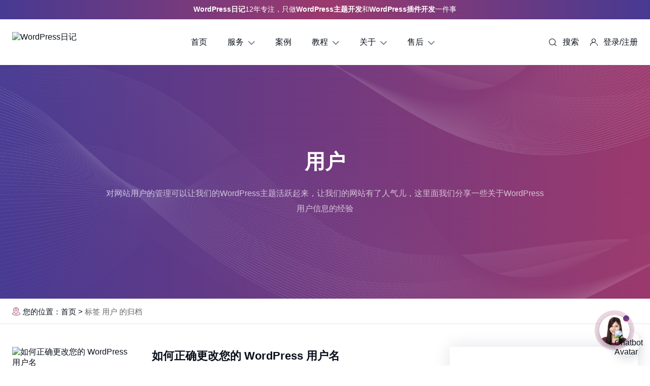

--- FILE ---
content_type: text/html; charset=UTF-8
request_url: https://www.wp-diary.com/tag/users/
body_size: 23893
content:
<!DOCTYPE html PUBLIC "-//W3C//DTD XHTML 1.0 Transitional//EN" "http://www.w3.org/TR/xhtml1/DTD/xhtml1-transitional.dtd"><html xmlns="http://www.w3.org/1999/xhtml" lang="zh-Hans"><head><meta http-equiv="Content-Type" content="text/html; charset=UTF-8"><meta http-equiv="X-UA-Compatible" content="IE=edge"><meta name="viewport" content="width=device-width, initial-scale=1"><meta name="apple-mobile-web-app-capable" content="yes"><meta name="apple-mobile-web-app-status-bar-style" content="black-translucent" /><title>用户 - WordPress日记</title><link rel="preload" href="https://cos.wp-diary.com/wp-content/uploads/2023/08/2023-08-2088.webp" as="image" /><link rel="preload" href="https://cos.wp-diary.com/wp-content/uploads/2023/08/2023-08-219.webp" as="image" /><link rel="preload" href="https://cos.wp-diary.com/wp-content/uploads/2023/08/2023-08-216.webp" as="image" /><link rel="preload" href="https://cos.wp-diary.com/wp-content/uploads/2023/08/2023-08-2191.webp" as="image" /><link rel="preload" href="https://cos.wp-diary.com/wp-content/uploads/2025/02/2025-02-0617.webp" as="image" /><link rel='preload' href='https://www.wp-diary.com/wp-includes/js/jquery/jquery.min.js?ver=3.7.1' as='script'><link rel='preload' href='https://cos.wp-diary.com/wp-content/uploads/2023/08/2023-08-2095.mp4' as='video'><link rel='preload' href='https://www.wp-diary.com/wp-content/themes/wpdiary/style.css?ver=6.7.1' as='style' onload="this.rel='stylesheet';this.removeAttribute('onload');"><style id="perfmatters-used-css">/*<![CDATA[*/@keyframes spin{0%{transform:rotate(0deg);}100%{transform:rotate(360deg);}}@font-face{font-family:"iconfont";src:url("https://www.wp-diary.com/wp-content/plugins/mx-custom-login-popup/assets/fonts/iconfont.woff2?t=1740128190338") format("woff2"),url("https://www.wp-diary.com/wp-content/plugins/mx-custom-login-popup/assets/fonts/iconfont.woff?t=1740128190338") format("woff"),url("https://www.wp-diary.com/wp-content/plugins/mx-custom-login-popup/assets/fonts/iconfont.ttf?t=1740128190338") format("truetype");}.iconfont{font-family:"iconfont" !important;font-size:16px;font-style:normal;-webkit-font-smoothing:antialiased;-moz-osx-font-smoothing:grayscale;}*{box-sizing:border-box;margin:0;padding:0;}html{overflow-x:hidden !important;}body{font-family:"Microsoft YaHei","Arial";padding:0;color:#080f1a;margin:0 auto;position:relative !important;font-size:16px;background:#fff;width:100%;font-display:swap;}ul{margin:0;padding:0;}li{list-style:none;}a{text-decoration:none;color:#080f1a;}body a:hover{text-decoration:none;}.container{margin:0 auto;width:1360px;padding:0 24px;}h1,h2,h3,h4,h5{margin:0;}.maximg img{display:block;width:100%;height:auto;}input:-webkit-autofill{box-shadow:0 0 0 1000px none inset !important;}input:-internal-autofill-previewed,input:-internal-autofill-selected{transition:background-color 5000s ease-in-out 0s !important;}.top-ad-bar-inner{font-size:14px;font-weight:normal;}.top-ad-bar{position:relative;width:100%;background:linear-gradient(to right,#473a92 0%,#9b396d 50%,#473a92 100%);color:#fff;padding:10px 0;font-size:14px;}header.header{background:#fff;position:sticky;top:0;left:0;right:0;z-index:9999;margin-left:auto;margin-right:auto;}.header-inner{display:flex;align-items:center;justify-content:space-between;height:90px;}.logo a{display:block;}.logo a img{max-height:40px;width:auto;display:block;}.mxnav{display:flex;}.mxnav>li{padding:0px 20px;}.mxnav>li>a{color:#080f1a;display:flex;align-items:center;height:90px;line-height:90px;position:relative;}.mxnav>li>a>span{display:block;}.mxnav>li.menu-item-has-children>a::after{display:block;position:absolute;content:" ";height:0px;width:0px;visibility:hidden;z-index:1;left:50%;bottom:0px;-webkit-transform:translate(-50%,0);-ms-transform:translate(-50%,0);transform:translate(-50%,0);transform:translate(calc(-50% - 10px),0px);filter:drop-shadow(rgba(0,27,71,.1) 0px -4px 5px);pointer-events:none;border-width:0px 10px 10px;border-style:solid;border-image:initial;transition:bottom ease .4s;}.mxnav>li.menu-item-has-children:hover>a::after{visibility:visible;bottom:10px;}.mxnav>li.menu-item-has-children>a>i{margin-left:8px;font-size:14px;font-weight:bold;color:#647491;transition:transform .2s ease-in 0s;transform:scaleY(1);display:block;margin-top:3px;}.mxnav>li.menu-item-has-children:hover>a>i{transform:scaleY(-1);margin-top:0;}.mxnav li a:hover{color:#9b396d;}.mxnav>li .sub-menu{display:flex;flex-wrap:wrap;height:0px;visibility:hidden;opacity:0;width:max-content;position:absolute;top:90px;left:50%;-webkit-transform:translate(-50%,0);-ms-transform:translate(-50%,0);transform:translate(-50%,0);filter:drop-shadow(rgba(0,27,71,.24) 0px 8px 20px);border-radius:16px;padding:16px;max-width:1200px;transition:top ease .4s;margin:0 24px;}.mxnav>li:hover .sub-menu{visibility:visible;height:max-content;opacity:1;top:80px;min-height:240px;}.mx-column-4{width:25%;}.mx-column-3{width:33.33%;}.mx-column-2{width:50%;}.mxnav>li .sub-menu>li{border-right:1px solid #eff2f6;padding:24px;}.mxnav>li .sub-menu>li:last-child{border-right:none;}.mxnav>li .sub-menu li a{display:flex;align-items:center;font-size:15px;}.mxnav>li .sub-menu li p{font-size:14px;color:#647491;line-height:24px;margin-top:15px;}.mxnav>li .sub-menu li a img{height:20px;width:20px;display:block;margin-right:10px;}.header-icons{display:flex;align-items:center;}.header-icons>div,.header-icons a{display:flex;align-items:center;margin-left:20px;cursor:pointer;}.header-icons>div:first-child{margin-left:0;}.header-icons i{font-size:18px;color:#080f1a;display:block;}.header-icons>div:hover i,.header-icons>div:hover span{color:#9b396d;}.header-icons>a:hover i,.header-icons>a:hover span{color:#9b396d;}.header-icons>div>span,.header-icons>a>span{display:block;margin-left:10px;}@keyframes cc{0%{d:path("m 105.66043,42.217605 -0.46942,0.05354 m -0.10658,1.400696 -1.11814,0.536451 m 0.77115,1.091386 -1.73252,0.986926 m 1.77279,-0.04996 -2.6387,2.298105 m 2.7095,-1.260018 -3.34828,3.74857 m 3.45155,-2.676132 -3.72583,5.275265 m 3.96835,-4.3994 -3.90679,6.941239 m 4.1569,-6.332562 -3.85872,8.780829 m 4.33787,-7.99851 -3.93665,10.349452 m 4.30898,-9.3362 -3.47839,11.866413 m 4.01674,-10.815065 -3.17472,12.94456 m 4.1176,-12.015406 -2.8424,14.190611 m 3.75284,-13.295827 -2.36707,15.106508 m 3.24694,-14.31281 -1.3612,16.171125 m 2.77731,-15.429095 -0.98512,17.050765 m 2.43935,-16.474739 -0.44485,18.03532 m 2.23492,-17.51663 -5e-5,18.85008 m 1.69482,-18.687464 0.5171,19.652632 m 1.28421,-19.348413 1.36655,20.158898 m 1.1085,-20.22237 2.2521,20.752212 m 0.17124,-20.849338 3.65828,20.995372 m -1.18901,-21.397984 4.7053,20.741497 m -2.31713,-21.619056 5.85488,20.206919 m -3.55576,-21.276081 6.71302,19.947679 m -4.41394,-21.01683 7.22554,18.544228 m -5.22653,-20.015822 8.19007,17.61187 m -6.36692,-19.245923 8.7229,16.577906 m -6.91653,-18.606367 8.68118,15.63308 m -7.4941,-17.490032 9.31211,14.136793 m -7.93076,-16.177312 9.08112,13.114008 m -8.0709,-15.401383 9.21042,11.888769 m -8.4782,-14.373096 9.25479,11.157395 m -8.74561,-13.389745 9.20083,10.308053 m -8.92655,-12.907196 8.82662,9.36162 m -8.81951,-11.968348 8.44479,8.682359 m -8.84205,-11.340527 8.23414,7.778328 m -8.77172,-10.487757 7.86971,7.295343 m -9.19542,-10.547042 8.28536,7.637995 m -9.85393,-10.660254 7.83721,6.774486 m -10.15072,-10.048648 7.35105,5.870751 m-10.5 -9.5 0 0");}100%{d:path("m 106.37003,40.767157 -0.43318,-0.04575 m -0.27642,1.496198 -0.46942,0.05354 m -0.10658,1.400696 -1.11814,0.536451 m 0.77115,1.091386 -1.73252,0.986926 m 1.77279,-0.04996 -2.6387,2.298105 m 2.7095,-1.260018 -3.34828,3.74857 m 3.45155,-2.676132 -3.72583,5.275265 m 3.96835,-4.3994 -3.90679,6.941239 m 4.1569,-6.332562 -3.85872,8.780829 m 4.33787,-7.99851 -3.93665,10.349452 m 4.30898,-9.3362 -3.47839,11.866413 m 4.01674,-10.815065 -3.17472,12.94456 m 4.1176,-12.015406 -2.8424,14.190611 m 3.75284,-13.295827 -2.36707,15.106508 m 3.24694,-14.31281 -1.3612,16.171125 m 2.77731,-15.429095 -0.98512,17.050765 m 2.43935,-16.474739 -0.44485,18.03532 m 2.23492,-17.51663 -5e-5,18.85008 m 1.69482,-18.687464 0.5171,19.652632 m 1.28421,-19.348413 1.36655,20.158898 m 1.1085,-20.22237 2.2521,20.752212 m 0.17124,-20.849338 3.65828,20.995372 m -1.18901,-21.397984 4.7053,20.741497 m -2.31713,-21.619056 5.85488,20.206919 m -3.55576,-21.276081 6.71302,19.947679 m -4.41394,-21.01683 7.22554,18.544228 m -5.22653,-20.015822 8.19007,17.61187 m -6.36692,-19.245923 8.7229,16.577906 m -6.91653,-18.606367 8.68118,15.63308 m -7.4941,-17.490032 9.31211,14.136793 m -7.93076,-16.177312 9.08112,13.114008 m -8.0709,-15.401383 9.21042,11.888769 m -8.4782,-14.373096 9.25479,11.157395 m -8.74561,-13.389745 9.20083,10.308053 m -8.92655,-12.907196 8.82662,9.36162 m -8.81951,-11.968348 8.44479,8.682359 m -8.84205,-11.340527 8.23414,7.778328 m -8.77172,-10.487757 7.86971,7.295343 m -9.19542,-10.547042 8.28536,7.637995 m -9.85393,-10.660254 7.83721,6.774486 m -10.15072,-10.048648 7.35105,5.870751");}}@keyframes colors{0%{stroke:#ccfbc4;}33%{stroke:#cde1fb;}66%{stroke:#fcf6c7;}100%{stroke:#fbcdcd;}}.cxt{width:100%;height:100%;object-fit:cover;position:absolute;top:0;left:0;opacity:.3;}.news-block-lists li{display:flex;justify-content:space-between;margin-bottom:20px;}.news-block-lists li:last-child{margin-bottom:0;}.news-block-list-l{width:35%;}.news-block-list-l a{display:block;}.news-block-list-l a img{width:100%;height:auto;}.news-block-list-r{width:65%;padding-left:15px;display:flex;flex-direction:column;justify-content:space-between;}.news-block-list-r a{display:block;}.news-block-list-r span{display:block;color:#666;font-size:14px;margin-top:10px;}.sidbar .news-block-list-r span{font-size:13px;}.news-block-list-r h3{font-weight:normal;text-overflow:-o-ellipsis-lastline;text-overflow:ellipsis;overflow:hidden;display:-webkit-box;-webkit-line-clamp:2;line-clamp:2;-webkit-box-orient:vertical;line-height:1.4;margin-top:-5px;}.sidbar .news-block-list-r h3{font-size:15px;font-weight:bold;margin-top:-2px;}.news-block-list-r h3:hover{color:#9b396d;text-decoration:underline;}footer{background:#f8f8f8;font-size:15px;}.footer-top{padding:60px 0;}.footer-bottom{padding:24px 0;background:#fff;}.footer-top-inner{display:flex;}.footer-tl{width:24%;}.footer-logo img{display:block;height:45px;width:auto;}.footer-tc{width:54.3%;}.footer-tr{width:21.7%;}.footernav{display:flex;justify-content:space-evenly;}.footernav>li>a,.footer-tr h3{display:block;font-size:18px;margin-bottom:15px;font-weight:normal;}.footernav>li>ul>li>a{display:block;line-height:32px;opacity:.8;}.footer-tl p{line-height:2;margin-top:20px;opacity:.8;}.footernav>li>ul>li>a:hover,.ft-contact-lists li p a:hover,.footer-bottom a:hover{text-decoration:underline;color:#9b396d;}.ft-contact-lists li{display:flex;align-items:start;line-height:24px;padding:5px 0;}.ft-contact-lists li img{display:block;width:18px;height:18px;margin-right:10px;margin-top:3px;}.ft-ewm-lists{display:flex;margin-right:-20px;margin-top:15px;}.ft-ewm-lists li{width:50%;padding-right:20px;}.ft-ewm-item{display:flex;flex-direction:column;align-items:center;}.ft-ewm-item img{display:block;width:100%;height:auto;padding:5px;margin-bottom:10px;background:linear-gradient(to right,#473a92 0%,#9b396d 100%);}.ft-ewm-item span{display:block;}@keyframes scaleToggleOne{0%{transform:scale(1);-webkit-transform:scale(1);}50%{transform:scale(2);-webkit-transform:scale(2);}100%{transform:scale(1);-webkit-transform:scale(1);}}@keyframes scaleToggleTwo{0%{transform:scale(1);-webkit-transform:scale(1);}20%{transform:scale(1);-webkit-transform:scale(1);}60%{transform:scale(2);-webkit-transform:scale(2);}100%{transform:scale(1);-webkit-transform:scale(1);}}@keyframes scaleToggleThree{0%{transform:scale(1);-webkit-transform:scale(1);}33%{transform:scale(1);-webkit-transform:scale(1);}66%{transform:scale(2);-webkit-transform:scale(2);}100%{transform:scale(1);-webkit-transform:scale(1);}}.animated{-webkit-animation-duration:.5s;animation-duration:.5s;-webkit-animation-fill-mode:both;animation-fill-mode:both;}.livechat-girl{width:60px;height:60px;border-radius:50%;position:fixed;bottom:0;right:40px;opacity:0;-webkit-box-shadow:0 5px 10px 0 rgba(35,50,56,.3);box-shadow:0 5px 10px 0 rgba(35,50,56,.3);z-index:700;transform:translateY(0);-webkit-transform:translateY(0);-ms-transform:translateY(0);cursor:pointer;-webkit-transition:all 1s cubic-bezier(.86,0,.07,1);transition:all 1s cubic-bezier(.86,0,.07,1);}.livechat-girl:focus{outline:0;}.livechat-girl.animated{opacity:1;transform:translateY(-40px);-webkit-transform:translateY(-40px);-ms-transform:translateY(-40px);}.livechat-girl:after{content:"";width:12px;height:12px;border-radius:50%;background:linear-gradient(to bottom,#473a92 0%,#9b396d 100%);position:absolute;right:1px;top:1px;z-index:50;}.livechat-girl .girl{position:absolute;top:0;left:0;width:100%;height:auto;z-index:50;}.livechat-girl .animated-circles .circle{background:rgba(155,57,109,.2);width:60px;height:60px;border-radius:50%;position:absolute;z-index:49;transform:scale(1);-webkit-transform:scale(1);}.livechat-girl .animated-circles.animated .c-1{animation:2s scaleToggleOne cubic-bezier(.25,.46,.45,.94) forwards;}.livechat-girl .animated-circles.animated .c-2{animation:2.5s scaleToggleTwo cubic-bezier(.25,.46,.45,.94) forwards;}.livechat-girl .animated-circles.animated .c-3{animation:3s scaleToggleThree cubic-bezier(.25,.46,.45,.94) forwards;}.livechat-girl.animated a{opacity:1;}.livechat-girl .livechat-hint{position:absolute;right:40px;top:50%;margin-top:-20px;opacity:0;z-index:0;-webkit-transition:all .3s cubic-bezier(.86,0,.07,1);transition:all .3s cubic-bezier(.86,0,.07,1);}.livechat-girl .livechat-hint.show_hint{-webkit-transform:translateX(-40px);transform:translateX(-40px);opacity:1;}.livechat-girl .livechat-hint.rd-notice-tooltip{max-width:1296px !important;}.livechat-girl .livechat-hint.rd-notice-tooltip .rd-notice-content{width:auto;overflow:hidden;text-overflow:ellipsis;}@media only screen and (max-width:1599px){.livechat-girl .livechat-hint.rd-notice-tooltip{max-width:1060px !important;}}@media only screen and (max-width:1309px){.livechat-girl .livechat-hint.rd-notice-tooltip{max-width:984px !important;}}@media only screen and (max-width:1124px){.livechat-girl .livechat-hint.rd-notice-tooltip{max-width:600px !important;}}.rd-notice-tooltip{-webkit-box-shadow:0 2px 2px rgba(0,0,0,.2);box-shadow:0 2px 2px rgba(0,0,0,.2);font-size:14px;border-radius:3px;line-height:1.25;position:absolute;z-index:65;max-width:350px;opacity:1;}.rd-notice-tooltip:after{position:absolute;display:block;content:"";height:20px;width:20px;-webkit-box-shadow:none;box-shadow:none;-webkit-transform:rotate(-45deg);-moz-transform:rotate(-45deg);-ms-transform:rotate(-45deg);-o-transform:rotate(-45deg);transform:rotate(-45deg);-webkit-border-radius:3px;-moz-border-radius:3px;border-radius:3px;z-index:50;}.rd-notice-tooltip .rd-notice-content{background:0;border-radius:3px;width:100%;color:#fff;position:relative;z-index:60;padding:20px;font-weight:400;line-height:1.45;}.rd-notice-type-success{background:linear-gradient(to right,#473a92 0%,#9b396d 100%);-webkit-box-shadow:rgba(0,27,71,.12) 0px 0px 32px 0px;box-shadow:rgba(0,27,71,.12) 0px 0px 32px 0px;}.rd-notice-type-success .rd-notice-content{background:linear-gradient(to right,#473a92 0%,#9b396d 100%);}.rd-notice-type-success:after{background:linear-gradient(to right,#9b396d 100%,#9b396d 100%);-webkit-box-shadow:rgba(0,27,71,.12) 0px 0px 32px 0px;box-shadow:rgba(0,27,71,.12) 0px 0px 32px 0px;}.rd-notice-position-left{margin-left:-20px;}.rd-notice-position-left:after{right:-6px;top:50%;margin-top:-10px;}.rd-notice-tooltip.single-line .rd-notice-content{height:40px;padding:0 20px;line-height:40px;white-space:nowrap;}.nybanner{height:460px;position:relative;background-image:linear-gradient(to right,#473a92 0%,#9b396d 100%);}.nybannertext{position:absolute;width:100%;left:0;text-align:center;top:50%;-webkit-transform:translate(0,-50%);-ms-transform:translate(0,-50%);transform:translate(0,-50%);z-index:5;}.nybannertext h1{font-size:40px;color:#fff;margin-top:0;margin-bottom:0;}.nybannertext .nybanner-description{font-size:16px;line-height:30px;color:#fff;margin-top:20px;margin-bottom:0;font-weight:normal;padding:0 15%;opacity:.7;}.pagewrapper,.neicon{z-index:5;position:relative;display:flex;}.pagecon{padding-right:45px;width:70%;}.newstag span{margin-right:10px;}.newstag span i{margin-right:5px;color:#9b396d;}.newstag span a{color:rgba(0,0,0,.6);margin-right:10px;}.page_navi{margin-top:50px;}.text-center{text-align:center;}.page_navi{display:flex;flex-wrap:wrap;align-items:center;justify-content:center;}.page_navi a{padding:8px 15px;border:1px solid #e5e5e5;font-size:14px;margin:2px;}.page_navi a:hover{background:#9b396d;border-color:#9b396d;color:#fff;}.page_navi .current{background:#9b396d;border-color:#9b396d;color:#fff;}.sidbarpart .sidbar:last-child{margin-bottom:0;padding-bottom:35px;}.sidbar{padding:35px 35px 0 35px;background:#fff;}.sidbarpart{width:30%;background:#fff;box-shadow:rgba(0,27,71,.12) 0px 0px 32px 0px;margin-bottom:30px;}.fixed-sidebar{position:sticky;top:90px;left:0;right:0;z-index:999;margin-left:auto;margin-right:auto;}.tzggtit{font-size:22px;margin-bottom:20px;padding-bottom:15px;font-weight:bold;position:relative;}.tzggtit::after{height:3px;width:100%;content:"";position:absolute;left:0;bottom:0;background-image:linear-gradient(to right,#473a92 0%,#9b396d 100%);}.ymtitle{margin-top:-20px;}.ymtitle li{border-bottom:1px solid #e5e5e5;display:flex;align-items:center;justify-content:space-between;font-size:15px;color:#333;}.ymtitle li a:hover{color:#9b396d;}.ymtitle li a{line-height:50px;}.newslistpart{margin-bottom:30px;display:flex;}.newslistpart .post-thumb{width:30%;}.newslistpart .post-text{padding-left:30px;width:70%;display:flex;flex-direction:column;}.newslistpart .post-thumb img{width:100%;height:auto;display:block;}.newslistpart h2 a{font-size:22px;line-height:1.6;font-weight:bold;}.newslistpart h2 a:hover{color:#9b396d;text-decoration:underline;}.newszy{margin-bottom:15px;margin-top:10px;font-size:15px;opacity:.8;line-height:24px;}.newstag{color:rgba(0,0,0,.6);white-space:nowrap;overflow:hidden;text-overflow:ellipsis;font-size:14px;margin-top:auto;margin-bottom:0;}.bread{height:50px;line-height:50px;font-size:15px;border-bottom:1px solid #e5e5e5;}.breadcrumbs{display:block;white-space:nowrap;overflow:hidden;text-overflow:ellipsis;}.bread a i{padding-right:5px;color:#9b396d;}.breadcrumbs .active{color:rgba(0,0,0,.6);}.breadcrumbs a:hover{color:#9b396d;}.maincon{padding:45px 0 80px 0;}.phone-menu{display:none;}.iphone__screen{width:100%;height:54px;position:fixed;top:48px;right:0;left:0;overflow:hidden;}.nav{position:absolute;z-index:100;opacity:0;-webkit-transition-property:all;transition-property:all;-webkit-transition-duration:300ms;transition-duration:300ms;}.nav__list{margin:0;padding-top:10px;}.nav__list li{list-style-type:none;}.nav__list>li{padding:0 24px;position:relative;}.nav__list li a{font-size:16px;text-transform:uppercase;text-decoration:none;color:#1c1c28;opacity:1;-webkit-transition:opacity 300ms ease-in-out;transition:opacity 300ms ease-in-out;line-height:50px;display:block;}.nav__list>li>a{border-bottom:1px solid #e5e5e5;}.nav__list li a:hover,.nav__list li.current-menu-item>a,.nav__list li.current-menu-parent>a{color:#9b396d;}.nav__list>li>a{color:#1c1c28;}.nav__list>li.menu-item-has-children span.iconfont{font-size:16px;font-style:normal;-webkit-font-smoothing:antialiased;-moz-osx-font-smoothing:grayscale;position:absolute;right:0;top:0;line-height:50px;z-index:9999;padding:0 20px;color:#999;display:block;cursor:pointer;}.nav__list .sub-menu{display:none;padding:0 20px;padding-top:10px;}.nav__list .sub-menu li a{font-size:14px;opacity:.9;text-transform:capitalize;}.nav__list .sub-menu li .sub-menu li a{font-size:13px;opacity:.6;text-transform:lowercase;}.nav__trigger{display:block;position:fixed;width:25px;right:15px;z-index:200;top:48px;padding:26px 0;}.nav__icon{display:inline-block;position:relative;width:25px;height:2px;background:linear-gradient(to right,#473a92 0%,#9b396d 100%);-webkit-transition-property:background-color,-webkit-transform;transition-property:background-color,-webkit-transform;transition-property:background-color,transform;transition-property:background-color,transform,-webkit-transform;-webkit-transition-duration:300ms;transition-duration:300ms;margin-bottom:3px;}.nav__icon:before,.nav__icon:after{content:"";display:block;width:25px;height:2px;position:absolute;background:linear-gradient(to right,#473a92 0%,#9b396d 100%);-webkit-transition-property:margin,-webkit-transform;transition-property:margin,-webkit-transform;transition-property:margin,transform;transition-property:margin,transform,-webkit-transform;-webkit-transition-duration:300ms;transition-duration:300ms;}.nav__icon:before{margin-top:-9px;}.nav__icon:after{margin-top:9px;}.style-1 .nav{-webkit-transform:translateX(-100%);transform:translateX(-100%);width:100%;top:48px;border-top:1px solid #e5e5e5;}.search-popup{background:rgba(0,0,0,.66);position:fixed;width:100%;height:100%;top:0;left:0;z-index:99999;display:none;justify-content:center;align-items:center;padding:15px;}.search-popup-box{background:linear-gradient(to right,#473a92 0%,#9b396d 100%);padding:45px;color:#fff;width:60%;position:relative;padding-top:35px;}.search-popup-box h2{font-size:26px;margin-bottom:15px;position:relative;z-index:2;}.search-popup-box .close-search-pupup{position:absolute;top:20px;right:20px;width:36px;height:36px;border-radius:50%;background:rgba(255,255,255,.2);text-align:center;line-height:36px;display:block;z-index:9;}.search-popup-box .close-search-pupup i{font-size:22px;color:#fff;}.searchform{width:100%;display:flex;align-items:center;position:relative;z-index:2;}.searchform input{height:50px;line-height:50px;border:1px solid rgba(255,255,255,.3);border-right:0;background:none;color:#fff !important;padding:0 15px;display:block;flex:1;outline:none;}.searchform input::input-placeholder{color:#fff;opacity:.4;}.searchform input::-webkit-input-placeholder{color:#fff;opacity:.4;}.searchform input::-moz-placeholder{color:#fff;opacity:.4;}.searchform input::-moz-placeholder{color:#fff;opacity:.4;}.searchform input::-ms-input-placeholder{color:#fff;opacity:.4;}.searchform input:-webkit-autofill{-webkit-text-fill-color:#fff;}.searchform button{width:120px;height:50px;border:1px solid rgba(255,255,255,.3);background:none;color:#fff;padding:0 15px;display:block;flex:none;text-align:center;cursor:pointer;}.searchform button i{color:#fff;font-size:18px;}@media (max-width: 1360px){.container{width:100%;}}@media (max-width: 1200px){.mxnav>li{padding:0px 15px;}}@media (max-width:998px){.searchform button{width:auto;}.search-popup-box h2{font-size:24px;}.search-popup-box{padding:45px 24px;padding-top:30px;}.search-popup-box{width:100%;}.main-nav{display:none;}.header-inner{height:54px;position:relative;z-index:99;margin-right:36px;}.logo a img{height:34px;}.header-icons>div>span,.header-icons>a>span{display:none;}.header-icons>div,.header-icons>a{margin-left:15px;}.header-icons i{font-size:20px;}.top-ad-bar{padding:0;font-size:13px;height:48px;display:flex;align-items:center;justify-content:center;}.phone-menu{display:block;}header{top:29px;}.news-block-lists li{margin-bottom:15px;}.news-block-list-r h3{font-size:15px;margin-top:-3px;line-height:1.2;}.footer-top{padding:45px 0;}.footer-tl,.footer-tc{display:none;}.footer-tr{width:100%;}.ft-contact-lists li{padding:2px 0;}.footer-bottom{padding:15px 0;font-size:14px;}.livechat-girl{right:24px;}.nybanner{height:240px;}.nybannertext h1{font-size:26px;}.nybannertext .nybanner-description{font-size:14px;line-height:24px;margin-top:10px;padding:0;}.mx-column-4{width:100%;}.mx-column-3{width:100%;}.mx-column-2{width:100%;}.maincon{padding:35px 0;}.pagewrapper,.neicon{display:block;}.pagecon{padding-right:0px;width:100%;margin-bottom:24px;}.sidbarpart{width:100%;padding:0px !important;margin-bottom:0px;position:relative;top:auto;}.newslistpart{margin-bottom:24px;display:block;}.newslistpart .post-thumb{width:100%;margin-bottom:13px;}.newslistpart .post-text{width:100%;padding-left:0;display:block;}.newslistpart h2 a{font-size:20px;line-height:1.4;}.tzggtit{font-size:20px;}}@font-face{font-family:"iconfont";src:url("https://www.wp-diary.com/wp-content/themes/wpdiary/fonts/iconfont.woff2?t=1692758915676") format("woff2"),url("https://www.wp-diary.com/wp-content/themes/wpdiary/fonts/iconfont.woff?t=1692758915676") format("woff"),url("https://www.wp-diary.com/wp-content/themes/wpdiary/fonts/iconfont.ttf?t=1692758915676") format("truetype");}.iconfont{font-family:"iconfont" !important;font-size:16px;font-style:normal;-webkit-font-smoothing:antialiased;-moz-osx-font-smoothing:grayscale;}.icon-guanbi1:before{content:"";}.icon-liulan:before{content:"";}.icon-shijian_o:before{content:"";}.icon-biaoqian:before{content:"";}.icon-xiajiantoucu:before{content:"";}.icon-31sousuo:before{content:"";}.icon-weizhi:before{content:"";}.icon-jurassic_user:before{content:"";}@font-face{font-family:swiper-icons;src:url("data:application/font-woff;charset=utf-8;base64, [base64]//wADZ2x5ZgAAAywAAADMAAAD2MHtryVoZWFkAAABbAAAADAAAAA2E2+eoWhoZWEAAAGcAAAAHwAAACQC9gDzaG10eAAAAigAAAAZAAAArgJkABFsb2NhAAAC0AAAAFoAAABaFQAUGG1heHAAAAG8AAAAHwAAACAAcABAbmFtZQAAA/gAAAE5AAACXvFdBwlwb3N0AAAFNAAAAGIAAACE5s74hXjaY2BkYGAAYpf5Hu/j+W2+MnAzMYDAzaX6QjD6/4//Bxj5GA8AuRwMYGkAPywL13jaY2BkYGA88P8Agx4j+/8fQDYfA1AEBWgDAIB2BOoAeNpjYGRgYNBh4GdgYgABEMnIABJzYNADCQAACWgAsQB42mNgYfzCOIGBlYGB0YcxjYGBwR1Kf2WQZGhhYGBiYGVmgAFGBiQQkOaawtDAoMBQxXjg/wEGPcYDDA4wNUA2CCgwsAAAO4EL6gAAeNpj2M0gyAACqxgGNWBkZ2D4/wMA+xkDdgAAAHjaY2BgYGaAYBkGRgYQiAHyGMF8FgYHIM3DwMHABGQrMOgyWDLEM1T9/w8UBfEMgLzE////P/5//f/V/xv+r4eaAAeMbAxwIUYmIMHEgKYAYjUcsDAwsLKxc3BycfPw8jEQA/[base64]/uznmfPFBNODM2K7MTQ45YEAZqGP81AmGGcF3iPqOop0r1SPTaTbVkfUe4HXj97wYE+yNwWYxwWu4v1ugWHgo3S1XdZEVqWM7ET0cfnLGxWfkgR42o2PvWrDMBSFj/IHLaF0zKjRgdiVMwScNRAoWUoH78Y2icB/yIY09An6AH2Bdu/UB+yxopYshQiEvnvu0dURgDt8QeC8PDw7Fpji3fEA4z/PEJ6YOB5hKh4dj3EvXhxPqH/SKUY3rJ7srZ4FZnh1PMAtPhwP6fl2PMJMPDgeQ4rY8YT6Gzao0eAEA409DuggmTnFnOcSCiEiLMgxCiTI6Cq5DZUd3Qmp10vO0LaLTd2cjN4fOumlc7lUYbSQcZFkutRG7g6JKZKy0RmdLY680CDnEJ+UMkpFFe1RN7nxdVpXrC4aTtnaurOnYercZg2YVmLN/d/gczfEimrE/fs/bOuq29Zmn8tloORaXgZgGa78yO9/cnXm2BpaGvq25Dv9S4E9+5SIc9PqupJKhYFSSl47+Qcr1mYNAAAAeNptw0cKwkAAAMDZJA8Q7OUJvkLsPfZ6zFVERPy8qHh2YER+3i/BP83vIBLLySsoKimrqKqpa2hp6+jq6RsYGhmbmJqZSy0sraxtbO3sHRydnEMU4uR6yx7JJXveP7WrDycAAAAAAAH//wACeNpjYGRgYOABYhkgZgJCZgZNBkYGLQZtIJsFLMYAAAw3ALgAeNolizEKgDAQBCchRbC2sFER0YD6qVQiBCv/H9ezGI6Z5XBAw8CBK/m5iQQVauVbXLnOrMZv2oLdKFa8Pjuru2hJzGabmOSLzNMzvutpB3N42mNgZGBg4GKQYzBhYMxJLMlj4GBgAYow/P/PAJJhLM6sSoWKfWCAAwDAjgbRAAB42mNgYGBkAIIbCZo5IPrmUn0hGA0AO8EFTQAA");font-weight:400;font-style:normal;}:root{--swiper-theme-color:#007aff;}:root{--swiper-navigation-size:44px;}@keyframes swiper-preloader-spin{0%{transform:rotate(0deg);}100%{transform:rotate(360deg);}}/*]]>*/</style><meta name="description" content="对网站用户的管理可以让我们的WordPress主题活跃起来，让我们的网站有了人气儿，这里面我们分享一些关于WordPress用户信息的经验" /><link rel="canonical" href="https://www.wp-diary.com/tag/users/" /><meta property="og:type" content="acticle"><meta property="og:title" content="用户 - WordPress日记"><meta property="og:site_name " content="WordPress日记"><meta property="og:description" content="对网站用户的管理可以让我们的WordPress主题活跃起来，让我们的网站有了人气儿，这里面我们分享一些关于WordPress用户信息的经验"><meta property="og:image" content="https://cos.wp-diary.com/wp-content/uploads/2024/09/2024-09-0334-605x375.png.webp"><meta property="og:url" content="https://www.wp-diary.com/how-to-change-your-wordpress-username.html"/><link href="https://cos.wp-diary.com/wp-content/uploads/2023/08/2023-08-2193.webp" rel="shortcut icon"><meta name='robots' content='max-image-preview:large' /><style>img:is([sizes="auto" i], [sizes^="auto," i]) { contain-intrinsic-size: 3000px 1500px }</style><style id='classic-theme-styles-inline-css' type='text/css'>/*! This file is auto-generated */
.wp-block-button__link{color:#fff;background-color:#32373c;border-radius:9999px;box-shadow:none;text-decoration:none;padding:calc(.667em + 2px) calc(1.333em + 2px);font-size:1.125em}.wp-block-file__button{background:#32373c;color:#fff;text-decoration:none}</style><link media="print" onload="this.media='all';this.onload=null;" rel='stylesheet' id='prism-style-css' href='https://www.wp-diary.com/wp-content/cache/autoptimize/css/autoptimize_single_03737ae06a69ddd61bf7a560d148ab2d.css?ver=0.9.2' type='text/css'  /><link media="print" onload="this.media='all';this.onload=null;" rel='stylesheet' id='pure-highlightjs-css-css' href='https://www.wp-diary.com/wp-content/plugins/Pure-Highlightjs/assets/pure-highlight.css?ver=0.1.0' type='text/css'  /><link media="print" onload="this.media='all';this.onload=null;" rel='stylesheet' id='deepseek-chatbot-style-css' href='https://www.wp-diary.com/wp-content/cache/autoptimize/css/autoptimize_single_d333196cb9ff3f34239ceb224946ca41.css?ver=6.7.4' type='text/css'  /><link media="print" onload="this.media='all';this.onload=null;" rel='stylesheet' id='ez-toc-css' href='https://www.wp-diary.com/wp-content/plugins/easy-table-of-contents/assets/css/screen.min.css?ver=2.0.73' type='text/css'  /><style id='ez-toc-inline-css' type='text/css'>div#ez-toc-container .ez-toc-title {font-size: 120%;}div#ez-toc-container .ez-toc-title {font-weight: 500;}div#ez-toc-container ul li {font-size: 95%;}div#ez-toc-container ul li {font-weight: 500;}div#ez-toc-container nav ul ul li {font-size: 90%;}div#ez-toc-container {width: 33%;}
.ez-toc-container-direction {direction: ltr;}.ez-toc-counter ul{counter-reset: item ;}.ez-toc-counter nav ul li a::before {content: counters(item, '.', decimal) '. ';display: inline-block;counter-increment: item;flex-grow: 0;flex-shrink: 0;margin-right: .2em; float: left; }.ez-toc-widget-direction {direction: ltr;}.ez-toc-widget-container ul{counter-reset: item ;}.ez-toc-widget-container nav ul li a::before {content: counters(item, '.', decimal) '. ';display: inline-block;counter-increment: item;flex-grow: 0;flex-shrink: 0;margin-right: .2em; float: left; }</style><style id='mxclpopup-custom-root-style-inline-css' type='text/css'>/*<![CDATA[*/:root {
				--mcl-primary-color: #473a92;
				--mcl-secondary-color: #9b396d;
			}
:root {
				--mcl-primary-color: #473a92;
				--mcl-secondary-color: #9b396d;
			}
:root {
				--mcl-primary-color: #473a92;
				--mcl-secondary-color: #9b396d;
			}
:root {
				--mcl-primary-color: #473a92;
				--mcl-secondary-color: #9b396d;
			}/*]]>*/</style><link media="print" onload="this.media='all';this.onload=null;" rel='stylesheet' id='mxclpopup_front-css' href='https://www.wp-diary.com/wp-content/cache/autoptimize/css/autoptimize_single_5802ed5b4e1ba01ec05e225c2071e548.css?ver=1.0.0' type='text/css'  /><link media="print" onload="this.media='all';this.onload=null;" rel='stylesheet' id='mxclpopup_iconfont-css' href='https://www.wp-diary.com/wp-content/cache/autoptimize/css/autoptimize_single_f366f88147c2702d88247b653a9b651e.css?ver=1.0.0' type='text/css'  /><link media="print" onload="this.media='all';this.onload=null;" rel='stylesheet' id='style-css' href='https://www.wp-diary.com/wp-content/cache/autoptimize/css/autoptimize_single_5010d9d1c95a2014382871726cff780f.css?ver=6.7.4' type='text/css'  /><link media="print" onload="this.media='all';this.onload=null;" rel='stylesheet' id='iconfont-css' href='https://www.wp-diary.com/wp-content/cache/autoptimize/css/autoptimize_single_89602487d0bb562f9cc3be0724da0534.css?ver=6.7.4' type='text/css'  /><link media="print" onload="this.media='all';this.onload=null;" rel='stylesheet' id='swiper-css' href='https://www.wp-diary.com/wp-content/themes/wpdiary/css/swiper.min.css?ver=6.7.4' type='text/css'  /><link media="print" onload="this.media='all';this.onload=null;" rel='stylesheet' id='aurora-heatmap-css' href='https://www.wp-diary.com/wp-content/cache/autoptimize/css/autoptimize_single_8a11dbfc12b6fb254281b8dc207edfb7.css?ver=1.7.1' type='text/css'  /> <script type="text/javascript" src="https://www.wp-diary.com/wp-includes/js/jquery/jquery.min.js?ver=3.7.1" id="jquery-core-js"></script> <script type="text/javascript" src="https://www.wp-diary.com/wp-content/themes/wpdiary/js/swiper.min.js?ver=6.7.4" id="swiper.min-js" defer></script> <script type="text/javascript" id="aurora-heatmap-js-extra">var aurora_heatmap = {"_mode":"reporter","ajax_url":"https:\/\/www.wp-diary.com\/wp-admin\/admin-ajax.php","action":"aurora_heatmap","reports":"click_pc,click_mobile","debug":"0","ajax_delay_time":"3000","ajax_interval":"10","ajax_bulk":null};</script> <style>/*<![CDATA[*/:root {
            --chatbot-theme-color: #020e36;
        }/*]]>*/</style><link href="[data-uri]" rel="icon" type="image/x-icon" /><style id="wpforms-css-vars-root">/*<![CDATA[*/:root {
					--wpforms-field-border-radius: 3px;
--wpforms-field-background-color: #ffffff;
--wpforms-field-border-color: rgba( 0, 0, 0, 0.25 );
--wpforms-field-text-color: rgba( 0, 0, 0, 0.7 );
--wpforms-label-color: rgba( 0, 0, 0, 0.85 );
--wpforms-label-sublabel-color: rgba( 0, 0, 0, 0.55 );
--wpforms-label-error-color: #d63637;
--wpforms-button-border-radius: 3px;
--wpforms-button-background-color: #066aab;
--wpforms-button-text-color: #ffffff;
--wpforms-field-size-input-height: 43px;
--wpforms-field-size-input-spacing: 15px;
--wpforms-field-size-font-size: 16px;
--wpforms-field-size-line-height: 19px;
--wpforms-field-size-padding-h: 14px;
--wpforms-field-size-checkbox-size: 16px;
--wpforms-field-size-sublabel-spacing: 5px;
--wpforms-field-size-icon-size: 1;
--wpforms-label-size-font-size: 16px;
--wpforms-label-size-line-height: 19px;
--wpforms-label-size-sublabel-font-size: 14px;
--wpforms-label-size-sublabel-line-height: 17px;
--wpforms-button-size-font-size: 17px;
--wpforms-button-size-height: 41px;
--wpforms-button-size-padding-h: 15px;
--wpforms-button-size-margin-top: 10px;

				}/*]]>*/</style><noscript><style>.perfmatters-lazy[data-src]{display:none !important;}</style></noscript><style>.perfmatters-lazy-youtube{position:relative;width:100%;max-width:100%;height:0;padding-bottom:56.23%;overflow:hidden}.perfmatters-lazy-youtube img{position:absolute;top:0;right:0;bottom:0;left:0;display:block;width:100%;max-width:100%;height:auto;margin:auto;border:none;cursor:pointer;transition:.5s all;-webkit-transition:.5s all;-moz-transition:.5s all}.perfmatters-lazy-youtube img:hover{-webkit-filter:brightness(75%)}.perfmatters-lazy-youtube .play{position:absolute;top:50%;left:50%;right:auto;width:68px;height:48px;margin-left:-34px;margin-top:-24px;background:url(https://www.wp-diary.com/wp-content/plugins/perfmatters/img/youtube.svg) no-repeat;background-position:center;background-size:cover;pointer-events:none}.perfmatters-lazy-youtube iframe{position:absolute;top:0;left:0;width:100%;height:100%;z-index:99}</style></head><body class="archive tag tag-users tag-168"><div class="top-ad-bar"><div class="container"><div class="top-ad-bar-inner text-center"><p><strong>WordPress日记</strong>12年专注，只做<strong>WordPress主题开发</strong>和<strong>WordPress插件开发</strong>一件事</p></div></div></div><header class="header"><div class="main-header"><div class="container"><div class="header-inner"><div class="logo"> <a href="https://www.wp-diary.com" title="WordPress日记"> <img data-perfmatters-preload="1" width="186" height="40" src="https://cos.wp-diary.com/wp-content/uploads/2023/08/2023-08-2088.webp" alt="WordPress日记"> </a></div><nav class="main-nav"><div class="menu-%e5%af%bc%e8%88%aa%e8%8f%9c%e5%8d%95-container"><ul id="menu-%e5%af%bc%e8%88%aa%e8%8f%9c%e5%8d%95" class="mxnav"><li id="menu-item-2866" class="menu-item menu-item-type-post_type menu-item-object-page menu-item-home"><a  href="https://www.wp-diary.com/"><span>首页</span></a></li><li id="menu-item-1053" class="menu-item menu-item-type-post_type menu-item-object-page menu-item-has-children"><a  title="WordPress主题开发服务" href="https://www.wp-diary.com/service/"><span>服务</span><i class="iconfont icon-xiajiantoucu"></i></a><ul class="sub-menu"><li id="menu-item-2673" class="mx-column-3 menu-item menu-item-type-post_type menu-item-object-page"><a  href="https://www.wp-diary.com/service/wordpress-theme-develop/"><img data-perfmatters-preload="2" src="https://cos.wp-diary.com/wp-content/uploads/2023/08/2023-08-219.webp"><span>WordPress主题开发</span></a><p>根据客户具体需求，结合客户所属行业特性，为客户定制设计、开发专属的WordPress主题</p></li><li id="menu-item-2704" class="mx-column-3 menu-item menu-item-type-post_type menu-item-object-page"><a  href="https://www.wp-diary.com/service/plugin/"><img data-perfmatters-preload="3" src="https://cos.wp-diary.com/wp-content/uploads/2023/08/2023-08-216.webp"><span>WordPress插件开发</span></a><p>根据客户具体需求，定制可通用的WP插件，默认提供中英文两种语言版本</p></li><li id="menu-item-1965" class="mx-column-3 menu-item menu-item-type-post_type menu-item-object-page"><a  href="https://www.wp-diary.com/service/webhosting/"><img data-perfmatters-preload="4" src="https://cos.wp-diary.com/wp-content/uploads/2023/08/2023-08-2191.webp"><span>WordPress网站托管</span></a><p>如果您的WordPress网站没有精力进行日常管理，可以讲内容更新或技术维护等托管给我们</p></li><li id="menu-item-2707" class="mx-column-3 menu-item menu-item-type-post_type menu-item-object-page"><a  href="https://www.wp-diary.com/service/wordpress-edu/"><img data-perfmatters-preload="5" src="https://cos.wp-diary.com/wp-content/uploads/2025/02/2025-02-0617.webp"><span>WordPress开发培训</span></a><p>分享WordPress主题开发、插件开发的技术经验，并且可根据客户需要提供定制化专属培训</p></li><li id="menu-item-4536" class="mx-column-3 menu-item menu-item-type-post_type menu-item-object-page"><a  href="https://www.wp-diary.com/service/googlepagespeed-you-hua/"><img src="data:image/svg+xml,%3Csvg%20xmlns=&#039;http://www.w3.org/2000/svg&#039;%20width=&#039;0&#039;%20height=&#039;0&#039;%20viewBox=&#039;0%200%200%200&#039;%3E%3C/svg%3E" class="perfmatters-lazy" data-src="https://cos.wp-diary.com/wp-content/uploads/2025/02/2025-02-214.webp" /><noscript><img src="https://cos.wp-diary.com/wp-content/uploads/2025/02/2025-02-214.webp"></noscript><span>Google 优化</span></a><p>全面优化WordPress网站PC及移动端在Google PageSpeed中的性能，无障碍，最佳做法以及SEO评分</p></li><li id="menu-item-4639" class="mx-column-3 menu-item menu-item-type-post_type menu-item-object-page"><a  href="https://www.wp-diary.com/service/wordpress-web-hosting/"><img src="data:image/svg+xml,%3Csvg%20xmlns=&#039;http://www.w3.org/2000/svg&#039;%20width=&#039;0&#039;%20height=&#039;0&#039;%20viewBox=&#039;0%200%200%200&#039;%3E%3C/svg%3E" class="perfmatters-lazy" data-src="https://cos.wp-diary.com/wp-content/uploads/2025/03/2025-03-3067.webp" /><noscript><img src="https://cos.wp-diary.com/wp-content/uploads/2025/03/2025-03-3067.webp"></noscript><span>WordPress云主机</span></a><p>为您的WordPress网站选择一款高性能且经济实惠的云主机至关重要，Hostinger 绝对值得推荐！</p></li></ul></li><li id="menu-item-2384" class="menu-item menu-item-type-post_type_archive menu-item-object-case"><a  href="https://www.wp-diary.com/case/"><span>案例</span></a></li><li id="menu-item-2412" class="menu-item menu-item-type-taxonomy menu-item-object-category menu-item-has-children"><a  href="https://www.wp-diary.com/category/wpjiaocheng/"><span>教程</span><i class="iconfont icon-xiajiantoucu"></i></a><ul class="sub-menu"><li id="menu-item-1942" class="mx-column-4 menu-item menu-item-type-taxonomy menu-item-object-category"><a  href="https://www.wp-diary.com/category/wpjiaocheng/theme-develop/"><img data-perfmatters-preload="2" src="https://cos.wp-diary.com/wp-content/uploads/2023/08/2023-08-219.webp"><span>WordPress主题开发</span></a><p>本栏目提供WordPress主题开发制作方面的资讯和技巧。</p></li><li id="menu-item-1943" class="mx-column-4 menu-item menu-item-type-taxonomy menu-item-object-category"><a  href="https://www.wp-diary.com/category/wpjiaocheng/admin-panel/"><img src="data:image/svg+xml,%3Csvg%20xmlns=&#039;http://www.w3.org/2000/svg&#039;%20width=&#039;0&#039;%20height=&#039;0&#039;%20viewBox=&#039;0%200%200%200&#039;%3E%3C/svg%3E" class="perfmatters-lazy" data-src="https://cos.wp-diary.com/wp-content/uploads/2023/08/2023-08-2158.webp" /><noscript><img src="https://cos.wp-diary.com/wp-content/uploads/2023/08/2023-08-2158.webp"></noscript><span>WordPress后台定制</span></a><p>本栏目提供WordPress后台自定义开发相关方面的资讯和技巧。</p></li><li id="menu-item-1941" class="mx-column-4 menu-item menu-item-type-taxonomy menu-item-object-category"><a  href="https://www.wp-diary.com/category/wpjiaocheng/wp-functions/"><img src="data:image/svg+xml,%3Csvg%20xmlns=&#039;http://www.w3.org/2000/svg&#039;%20width=&#039;0&#039;%20height=&#039;0&#039;%20viewBox=&#039;0%200%200%200&#039;%3E%3C/svg%3E" class="perfmatters-lazy" data-src="https://cos.wp-diary.com/wp-content/uploads/2023/08/2023-08-2183.webp" /><noscript><img src="https://cos.wp-diary.com/wp-content/uploads/2023/08/2023-08-2183.webp"></noscript><span>WordPress常用函数</span></a><p>解析WordPress常用函数，分析函数的使用方法、技巧和注意事项</p></li><li id="menu-item-1944" class="mx-column-4 menu-item menu-item-type-taxonomy menu-item-object-category"><a  href="https://www.wp-diary.com/category/wpjiaocheng/chajian/"><img data-perfmatters-preload="3" src="https://cos.wp-diary.com/wp-content/uploads/2023/08/2023-08-216.webp"><span>WordPress插件使用</span></a><p>WordPress常用插件的安装、设置、使用方法介绍和分享</p></li><li id="menu-item-1741" class="mx-column-4 menu-item menu-item-type-custom menu-item-object-custom"><a  target="_blank" href="https://www.wpshequ.cn/allcourse"><img src="data:image/svg+xml,%3Csvg%20xmlns=&#039;http://www.w3.org/2000/svg&#039;%20width=&#039;0&#039;%20height=&#039;0&#039;%20viewBox=&#039;0%200%200%200&#039;%3E%3C/svg%3E" class="perfmatters-lazy" data-src="https://cos.wp-diary.com/wp-content/uploads/2023/08/2023-08-2143.webp" /><noscript><img src="https://cos.wp-diary.com/wp-content/uploads/2023/08/2023-08-2143.webp"></noscript><span>WordPress视频教程</span></a><p>针对WordPress知识点及开发实例的讲解视频分享</p></li><li id="menu-item-2034" class="mx-column-4 menu-item menu-item-type-taxonomy menu-item-object-category"><a  href="https://www.wp-diary.com/category/wp-experiment/"><img src="data:image/svg+xml,%3Csvg%20xmlns=&#039;http://www.w3.org/2000/svg&#039;%20width=&#039;0&#039;%20height=&#039;0&#039;%20viewBox=&#039;0%200%200%200&#039;%3E%3C/svg%3E" class="perfmatters-lazy" data-src="https://cos.wp-diary.com/wp-content/uploads/2023/08/2023-08-2147.webp" /><noscript><img src="https://cos.wp-diary.com/wp-content/uploads/2023/08/2023-08-2147.webp"></noscript><span>WordPress实验室</span></a><p>使用WordPress开发的一些特殊效果和功能的展示</p></li><li id="menu-item-1775" class="mx-column-4 menu-item menu-item-type-post_type menu-item-object-docs"><a  target="_blank" href="https://www.wp-diary.com/docs/wordpress-development-documents/wordpress-theme-development.html"><img src="data:image/svg+xml,%3Csvg%20xmlns=&#039;http://www.w3.org/2000/svg&#039;%20width=&#039;0&#039;%20height=&#039;0&#039;%20viewBox=&#039;0%200%200%200&#039;%3E%3C/svg%3E" class="perfmatters-lazy" data-src="https://cos.wp-diary.com/wp-content/uploads/2023/08/2023-08-2155.png" /><noscript><img src="https://cos.wp-diary.com/wp-content/uploads/2023/08/2023-08-2155.png"></noscript><span>WordPress中文手册</span></a><p>WordPress帮助文档的中文翻译，方便大家阅读WP文档</p></li></ul></li><li id="menu-item-1938" class="menu-item menu-item-type-post_type menu-item-object-page menu-item-has-children"><a  href="https://www.wp-diary.com/about/"><span>关于</span><i class="iconfont icon-xiajiantoucu"></i></a><ul class="sub-menu"><li id="menu-item-1939" class="mx-column-3 menu-item menu-item-type-post_type menu-item-object-page"><a  href="https://www.wp-diary.com/about/"><img src="data:image/svg+xml,%3Csvg%20xmlns=&#039;http://www.w3.org/2000/svg&#039;%20width=&#039;0&#039;%20height=&#039;0&#039;%20viewBox=&#039;0%200%200%200&#039;%3E%3C/svg%3E" class="perfmatters-lazy" data-src="https://cos.wp-diary.com/wp-content/uploads/2023/08/2023-08-2123.webp" /><noscript><img src="https://cos.wp-diary.com/wp-content/uploads/2023/08/2023-08-2123.webp"></noscript><span>关于我们</span></a><p>十年专注，我们只做WordPress定制开发一件事</p></li><li id="menu-item-836" class="mx-column-3 menu-item menu-item-type-taxonomy menu-item-object-category"><a  title="WordPress动态" href="https://www.wp-diary.com/category/qianyue/"><img src="data:image/svg+xml,%3Csvg%20xmlns=&#039;http://www.w3.org/2000/svg&#039;%20width=&#039;0&#039;%20height=&#039;0&#039;%20viewBox=&#039;0%200%200%200&#039;%3E%3C/svg%3E" class="perfmatters-lazy" data-src="https://cos.wp-diary.com/wp-content/uploads/2023/08/2023-08-2166.webp" /><noscript><img src="https://cos.wp-diary.com/wp-content/uploads/2023/08/2023-08-2166.webp"></noscript><span>签约/动态</span></a><p>大家的选择是对我们实力最好的认可和肯定，也是您选择我们的参考</p></li><li id="menu-item-2860" class="mx-column-3 menu-item menu-item-type-post_type menu-item-object-page"><a  href="https://www.wp-diary.com/contact/"><img src="data:image/svg+xml,%3Csvg%20xmlns=&#039;http://www.w3.org/2000/svg&#039;%20width=&#039;0&#039;%20height=&#039;0&#039;%20viewBox=&#039;0%200%200%200&#039;%3E%3C/svg%3E" class="perfmatters-lazy" data-src="https://cos.wp-diary.com/wp-content/uploads/2023/08/2023-08-2110.webp" /><noscript><img src="https://cos.wp-diary.com/wp-content/uploads/2023/08/2023-08-2110.webp"></noscript><span>联系我们</span></a><p>如果您有WordPress主题或插件定制、WordPress网站托管等业务需求，联系我们吧</p></li></ul></li><li id="menu-item-2524" class="menu-item menu-item-type-post_type menu-item-object-page menu-item-has-children"><a  href="https://www.wp-diary.com/support-center/"><span>售后</span><i class="iconfont icon-xiajiantoucu"></i></a><ul class="sub-menu"><li id="menu-item-2863" class="mx-column-2 menu-item menu-item-type-post_type_archive menu-item-object-support_record"><a  href="https://www.wp-diary.com/support_record/"><img src="data:image/svg+xml,%3Csvg%20xmlns=&#039;http://www.w3.org/2000/svg&#039;%20width=&#039;0&#039;%20height=&#039;0&#039;%20viewBox=&#039;0%200%200%200&#039;%3E%3C/svg%3E" class="perfmatters-lazy" data-src="https://cos.wp-diary.com/wp-content/uploads/2023/08/2023-08-2119.webp" /><noscript><img src="https://cos.wp-diary.com/wp-content/uploads/2023/08/2023-08-2119.webp"></noscript><span>售后及工单记录</span></a><p>我们对每次提供的售后服务和工单处理都有详细的记录，您可以实时了解我们对您提供的服务详情</p></li><li id="menu-item-2862" class="mx-column-2 menu-item menu-item-type-post_type menu-item-object-page"><a  href="https://www.wp-diary.com/add-work-order/"><img src="data:image/svg+xml,%3Csvg%20xmlns=&#039;http://www.w3.org/2000/svg&#039;%20width=&#039;0&#039;%20height=&#039;0&#039;%20viewBox=&#039;0%200%200%200&#039;%3E%3C/svg%3E" class="perfmatters-lazy" data-src="https://cos.wp-diary.com/wp-content/uploads/2023/08/2023-08-2137.webp" /><noscript><img src="https://cos.wp-diary.com/wp-content/uploads/2023/08/2023-08-2137.webp"></noscript><span>在线提交工单</span></a><p>如果您有在服务期限之内的网站、主题、插件或托管服务，当您遇到问题需要我们帮助的时候，请在这里提交工单</p></li></ul></li></ul></div></nav><div class="header-icons"><div class="clicksearch" data-toggle="modal" data-target="#seacherModal"><i class="iconfont icon-31sousuo" aria-hidden="true"></i><span>搜索</span></div><div onclick="window.mxclpopup_show_login_popup();"><i class="iconfont icon-jurassic_user" aria-hidden="true"></i><span>登录/注册</span></div></div></div></div><div class="phone-menu"><div class="style-1"><div class="iphone__screen"> <a href="JavaScript:;" aria-label="移动菜单图标" class="nav__trigger" rel="nofollow noopener"><span class="nav__icon"></span></a><nav class="nav"><div class="menu-%e5%af%bc%e8%88%aa%e8%8f%9c%e5%8d%95-container"><ul id="menu-%e5%af%bc%e8%88%aa%e8%8f%9c%e5%8d%95-1" class="nav__list"><li id="menu-item-2866" class="menu-item menu-item-type-post_type menu-item-object-page menu-item-home menu-item-2866"><a href="https://www.wp-diary.com/">首页</a></li><li id="menu-item-1053" class="menu-item menu-item-type-post_type menu-item-object-page menu-item-has-children menu-item-1053"><a href="https://www.wp-diary.com/service/" title="WordPress主题开发服务">服务</a><ul class="sub-menu"><li id="menu-item-2673" class="mx-column-3 menu-item menu-item-type-post_type menu-item-object-page menu-item-2673"><a href="https://www.wp-diary.com/service/wordpress-theme-develop/">WordPress主题开发</a></li><li id="menu-item-2704" class="mx-column-3 menu-item menu-item-type-post_type menu-item-object-page menu-item-2704"><a href="https://www.wp-diary.com/service/plugin/">WordPress插件开发</a></li><li id="menu-item-1965" class="mx-column-3 menu-item menu-item-type-post_type menu-item-object-page menu-item-1965"><a href="https://www.wp-diary.com/service/webhosting/">WordPress网站托管</a></li><li id="menu-item-2707" class="mx-column-3 menu-item menu-item-type-post_type menu-item-object-page menu-item-2707"><a href="https://www.wp-diary.com/service/wordpress-edu/">WordPress开发培训</a></li><li id="menu-item-4536" class="mx-column-3 menu-item menu-item-type-post_type menu-item-object-page menu-item-4536"><a href="https://www.wp-diary.com/service/googlepagespeed-you-hua/">Google 优化</a></li><li id="menu-item-4639" class="mx-column-3 menu-item menu-item-type-post_type menu-item-object-page menu-item-4639"><a href="https://www.wp-diary.com/service/wordpress-web-hosting/">WordPress云主机</a></li></ul></li><li id="menu-item-2384" class="menu-item menu-item-type-post_type_archive menu-item-object-case menu-item-2384"><a href="https://www.wp-diary.com/case/">案例</a></li><li id="menu-item-2412" class="menu-item menu-item-type-taxonomy menu-item-object-category menu-item-has-children menu-item-2412"><a href="https://www.wp-diary.com/category/wpjiaocheng/">教程</a><ul class="sub-menu"><li id="menu-item-1942" class="mx-column-4 menu-item menu-item-type-taxonomy menu-item-object-category menu-item-1942"><a href="https://www.wp-diary.com/category/wpjiaocheng/theme-develop/">WordPress主题开发</a></li><li id="menu-item-1943" class="mx-column-4 menu-item menu-item-type-taxonomy menu-item-object-category menu-item-1943"><a href="https://www.wp-diary.com/category/wpjiaocheng/admin-panel/">WordPress后台定制</a></li><li id="menu-item-1941" class="mx-column-4 menu-item menu-item-type-taxonomy menu-item-object-category menu-item-1941"><a href="https://www.wp-diary.com/category/wpjiaocheng/wp-functions/">WordPress常用函数</a></li><li id="menu-item-1944" class="mx-column-4 menu-item menu-item-type-taxonomy menu-item-object-category menu-item-1944"><a href="https://www.wp-diary.com/category/wpjiaocheng/chajian/">WordPress插件使用</a></li><li id="menu-item-1741" class="mx-column-4 menu-item menu-item-type-custom menu-item-object-custom menu-item-1741"><a target="_blank" href="https://www.wpshequ.cn/allcourse">WordPress视频教程</a></li><li id="menu-item-2034" class="mx-column-4 menu-item menu-item-type-taxonomy menu-item-object-category menu-item-2034"><a href="https://www.wp-diary.com/category/wp-experiment/">WordPress实验室</a></li><li id="menu-item-1775" class="mx-column-4 menu-item menu-item-type-post_type menu-item-object-docs menu-item-1775"><a target="_blank" href="https://www.wp-diary.com/docs/wordpress-development-documents/wordpress-theme-development.html">WordPress中文手册</a></li></ul></li><li id="menu-item-1938" class="menu-item menu-item-type-post_type menu-item-object-page menu-item-has-children menu-item-1938"><a href="https://www.wp-diary.com/about/">关于</a><ul class="sub-menu"><li id="menu-item-1939" class="mx-column-3 menu-item menu-item-type-post_type menu-item-object-page menu-item-1939"><a href="https://www.wp-diary.com/about/">关于我们</a></li><li id="menu-item-836" class="mx-column-3 menu-item menu-item-type-taxonomy menu-item-object-category menu-item-836"><a href="https://www.wp-diary.com/category/qianyue/" title="WordPress动态">签约/动态</a></li><li id="menu-item-2860" class="mx-column-3 menu-item menu-item-type-post_type menu-item-object-page menu-item-2860"><a href="https://www.wp-diary.com/contact/">联系我们</a></li></ul></li><li id="menu-item-2524" class="menu-item menu-item-type-post_type menu-item-object-page menu-item-has-children menu-item-2524"><a href="https://www.wp-diary.com/support-center/">售后</a><ul class="sub-menu"><li id="menu-item-2863" class="mx-column-2 menu-item menu-item-type-post_type_archive menu-item-object-support_record menu-item-2863"><a href="https://www.wp-diary.com/support_record/">售后及工单记录</a></li><li id="menu-item-2862" class="mx-column-2 menu-item menu-item-type-post_type menu-item-object-page menu-item-2862"><a href="https://www.wp-diary.com/add-work-order/">在线提交工单</a></li></ul></li></ul></div></nav></div></div></div></div></header><div class="nybanner"> <img class="cxt perfmatters-lazy" alt="用户banner背景" src="data:image/svg+xml,%3Csvg%20xmlns=&#039;http://www.w3.org/2000/svg&#039;%20width=&#039;0&#039;%20height=&#039;0&#039;%20viewBox=&#039;0%200%200%200&#039;%3E%3C/svg%3E" data-src="https://www.wp-diary.com/wp-content/themes/wpdiary/images/cxt.png" /><noscript><img class="cxt" alt="用户banner背景" src="https://www.wp-diary.com/wp-content/themes/wpdiary/images/cxt.png" /></noscript><div class="nybannertext"><div class="container"><h1> 用户</h1><div class="nybanner-description"> 对网站用户的管理可以让我们的WordPress主题活跃起来，让我们的网站有了人气儿，这里面我们分享一些关于WordPress用户信息的经验</div></div></div></div><div class="bread"><div class="container"><div itemscope class="breadcrumbs"> <a itemprop="breadcrumb" href="https://www.wp-diary.com"><i class="iconfont icon-weizhi" aria-hidden="true"></i>您的位置：首页</a> > <span class="active">标签 用户 的归档</span></div></div></div><div class="maincon"><div class="container"><div class="neicon"><div class="pagecon"><div class="newsneilist"><div class="newslistpart"><div class="post-thumb maximg"> <a href="https://www.wp-diary.com/how-to-change-your-wordpress-username.html" title="如何正确更改您的 WordPress 用户名"> <img width="605" height="375" src="data:image/svg+xml,%3Csvg%20xmlns=&#039;http://www.w3.org/2000/svg&#039;%20width=&#039;605&#039;%20height=&#039;375&#039;%20viewBox=&#039;0%200%20605%20375&#039;%3E%3C/svg%3E" class="attachment-newslist-thumb size-newslist-thumb wp-post-image perfmatters-lazy" alt="如何正确更改您的 WordPress 用户名" title="如何正确更改您的 WordPress 用户名" decoding="async" fetchpriority="high" data-src="https://cos.wp-diary.com/wp-content/uploads/2024/09/2024-09-0334-605x375.png.webp" data-srcset="https://cos.wp-diary.com/wp-content/uploads/2024/09/2024-09-0334-605x375.png.webp 605w, https://cos.wp-diary.com/wp-content/uploads/2024/09/2024-09-0334-121x75.png.webp 121w" data-sizes="(max-width: 605px) 100vw, 605px" /><noscript><img width="605" height="375" src="https://cos.wp-diary.com/wp-content/uploads/2024/09/2024-09-0334-605x375.png.webp" class="attachment-newslist-thumb size-newslist-thumb wp-post-image" alt="如何正确更改您的 WordPress 用户名" title="如何正确更改您的 WordPress 用户名" decoding="async" fetchpriority="high" srcset="https://cos.wp-diary.com/wp-content/uploads/2024/09/2024-09-0334-605x375.png.webp 605w, https://cos.wp-diary.com/wp-content/uploads/2024/09/2024-09-0334-121x75.png.webp 121w" sizes="(max-width: 605px) 100vw, 605px" /></noscript> </a></div><div class="post-text"><h2> <a href="https://www.wp-diary.com/how-to-change-your-wordpress-username.html" title="如何正确更改您的 WordPress 用户名" rel="bookmark"> 如何正确更改您的 WordPress 用户名 </a></h2><p class="newszy">因无法更改您的 WordPress 用户名而感到沮丧？我们听到了您的声音。 在 WPBeginner，我们已经帮助无数用户了解 WordPress 的来龙去脉，&hellip;</p><div class="newstag"> <span><i class="iconfont icon-shijian_o"></i>2024-09-03</span> <span><i class="iconfont icon-liulan"></i> 725 次</span> <span><i class="iconfont icon-biaoqian"></i><a href="https://www.wp-diary.com/tag/phpmyadmin/" rel="tag">phpmyadmin</a><a href="https://www.wp-diary.com/tag/database/" rel="tag">数据库</a><a href="https://www.wp-diary.com/tag/users/" rel="tag">用户</a><a href="https://www.wp-diary.com/tag/yong-hu-ming/" rel="tag">用户名</a></span></div></div></div><div class="newslistpart"><div class="post-thumb maximg"> <a href="https://www.wp-diary.com/wordpress-shan-chu-yong-hu-han-shu.html" title="wordpress删除用户函数wp_delete_user不起作用的解决办法"> <img width="605" height="375" src="data:image/svg+xml,%3Csvg%20xmlns=&#039;http://www.w3.org/2000/svg&#039;%20width=&#039;605&#039;%20height=&#039;375&#039;%20viewBox=&#039;0%200%20605%20375&#039;%3E%3C/svg%3E" class="attachment-newslist-thumb size-newslist-thumb wp-post-image perfmatters-lazy" alt="wordpress删除用户函数wp_delete_user不起作用的解决办法" title="wordpress删除用户函数wp_delete_user不起作用的解决办法" decoding="async" data-src="https://cos.wp-diary.com/wp-content/uploads/2024/01/2024-01-1512-605x375.webp" data-srcset="https://cos.wp-diary.com/wp-content/uploads/2024/01/2024-01-1512-605x375.webp 605w, https://cos.wp-diary.com/wp-content/uploads/2024/01/2024-01-1512-121x75.webp 121w" data-sizes="(max-width: 605px) 100vw, 605px" /><noscript><img width="605" height="375" src="https://cos.wp-diary.com/wp-content/uploads/2024/01/2024-01-1512-605x375.webp" class="attachment-newslist-thumb size-newslist-thumb wp-post-image" alt="wordpress删除用户函数wp_delete_user不起作用的解决办法" title="wordpress删除用户函数wp_delete_user不起作用的解决办法" decoding="async" srcset="https://cos.wp-diary.com/wp-content/uploads/2024/01/2024-01-1512-605x375.webp 605w, https://cos.wp-diary.com/wp-content/uploads/2024/01/2024-01-1512-121x75.webp 121w" sizes="(max-width: 605px) 100vw, 605px" /></noscript> </a></div><div class="post-text"><h2> <a href="https://www.wp-diary.com/wordpress-shan-chu-yong-hu-han-shu.html" title="wordpress删除用户函数wp_delete_user不起作用的解决办法" rel="bookmark"> wordpress删除用户函数wp_delete_user不起作用的解决办法 </a></h2><p class="newszy">最近在给客服开发基于WordPress的APP的rest api接口时，由于谷歌商店对app上架有一条要求，就是要提供一个用户注销账号（删除账号）的页面，那么首&hellip;</p><div class="newstag"> <span><i class="iconfont icon-shijian_o"></i>2024-01-15</span> <span><i class="iconfont icon-liulan"></i> 1,024 次</span> <span><i class="iconfont icon-biaoqian"></i><a href="https://www.wp-diary.com/tag/rest-api/" rel="tag">REST API</a><a href="https://www.wp-diary.com/tag/users/" rel="tag">用户</a></span></div></div></div><div class="newslistpart"><div class="post-thumb maximg"> <a href="https://www.wp-diary.com/user_register.html" title="wordpress用户注册时执行相关动作钩子user_register"> <img alt="wordpress用户注册时执行相关动作钩子user_register" src="data:image/svg+xml,%3Csvg%20xmlns=&#039;http://www.w3.org/2000/svg&#039;%20width=&#039;0&#039;%20height=&#039;0&#039;%20viewBox=&#039;0%200%200%200&#039;%3E%3C/svg%3E" class="perfmatters-lazy" data-src="https://www.wp-diary.com/wp-content/themes/wpdiary/images/morenimg.jpg" /><noscript><img alt="wordpress用户注册时执行相关动作钩子user_register" src="https://www.wp-diary.com/wp-content/themes/wpdiary/images/morenimg.jpg"></noscript> </a></div><div class="post-text"><h2> <a href="https://www.wp-diary.com/user_register.html" title="wordpress用户注册时执行相关动作钩子user_register" rel="bookmark"> wordpress用户注册时执行相关动作钩子user_register </a></h2><p class="newszy">在WordPress主题开发或者WordPress插件开发过程中，我们经常会需要在用户注册的时候执行某些操作，比如用户注册奖励积分等，这个时候我们就需要用到Wo&hellip;</p><div class="newstag"> <span><i class="iconfont icon-shijian_o"></i>2020-09-21</span> <span><i class="iconfont icon-liulan"></i> 4,804 次</span> <span><i class="iconfont icon-biaoqian"></i><a href="https://www.wp-diary.com/tag/users/" rel="tag">用户</a><a href="https://www.wp-diary.com/tag/hooks/" rel="tag">钩子</a></span></div></div></div><div class="newslistpart"><div class="post-thumb maximg"> <a href="https://www.wp-diary.com/wp-password-verification.html" title="如何生成WordPress加密类型的密码以及密码验证方法"> <img alt="如何生成WordPress加密类型的密码以及密码验证方法" src="data:image/svg+xml,%3Csvg%20xmlns=&#039;http://www.w3.org/2000/svg&#039;%20width=&#039;0&#039;%20height=&#039;0&#039;%20viewBox=&#039;0%200%200%200&#039;%3E%3C/svg%3E" class="perfmatters-lazy" data-src="https://www.wp-diary.com/wp-content/themes/wpdiary/images/morenimg.jpg" /><noscript><img alt="如何生成WordPress加密类型的密码以及密码验证方法" src="https://www.wp-diary.com/wp-content/themes/wpdiary/images/morenimg.jpg"></noscript> </a></div><div class="post-text"><h2> <a href="https://www.wp-diary.com/wp-password-verification.html" title="如何生成WordPress加密类型的密码以及密码验证方法" rel="bookmark"> 如何生成WordPress加密类型的密码以及密码验证方法 </a></h2><p class="newszy">WordPress用户的密码是保存在wp_users数据表中的user_pass字段中的，保存的是已经加密的密码，密码的加密是通过Portable PHP pa&hellip;</p><div class="newstag"> <span><i class="iconfont icon-shijian_o"></i>2020-09-18</span> <span><i class="iconfont icon-liulan"></i> 5,572 次</span> <span><i class="iconfont icon-biaoqian"></i><a href="https://www.wp-diary.com/tag/wp-themes-development/" rel="tag">WP主题开发</a><a href="https://www.wp-diary.com/tag/users/" rel="tag">用户</a></span></div></div></div><div class="newslistpart"><div class="post-thumb maximg"> <a href="https://www.wp-diary.com/update-user-avatar-by-ajax.html" title="WordPress主题开发中使用Ajax异步更新前端用户头像"> <img alt="WordPress主题开发中使用Ajax异步更新前端用户头像" src="data:image/svg+xml,%3Csvg%20xmlns=&#039;http://www.w3.org/2000/svg&#039;%20width=&#039;0&#039;%20height=&#039;0&#039;%20viewBox=&#039;0%200%200%200&#039;%3E%3C/svg%3E" class="perfmatters-lazy" data-src="https://www.wp-diary.com/wp-content/themes/wpdiary/images/morenimg.jpg" /><noscript><img alt="WordPress主题开发中使用Ajax异步更新前端用户头像" src="https://www.wp-diary.com/wp-content/themes/wpdiary/images/morenimg.jpg"></noscript> </a></div><div class="post-text"><h2> <a href="https://www.wp-diary.com/update-user-avatar-by-ajax.html" title="WordPress主题开发中使用Ajax异步更新前端用户头像" rel="bookmark"> WordPress主题开发中使用Ajax异步更新前端用户头像 </a></h2><p class="newszy">html代码如下： &lt;div class="file"&gt; &lt;span&gt;上传头像&lt;/span&gt; &lt;input type=&hellip;</p><div class="newstag"> <span><i class="iconfont icon-shijian_o"></i>2020-09-06</span> <span><i class="iconfont icon-liulan"></i> 3,574 次</span> <span><i class="iconfont icon-biaoqian"></i><a href="https://www.wp-diary.com/tag/front-end-development/" rel="tag">前端开发</a><a href="https://www.wp-diary.com/tag/users/" rel="tag">用户</a></span></div></div></div><div class="newslistpart"><div class="post-thumb maximg"> <a href="https://www.wp-diary.com/cheng-gong-qian-yue-shang-hai.html" title="成功签约上海业派官网WordPress主题开发项目"> <img width="605" height="375" src="data:image/svg+xml,%3Csvg%20xmlns=&#039;http://www.w3.org/2000/svg&#039;%20width=&#039;605&#039;%20height=&#039;375&#039;%20viewBox=&#039;0%200%20605%20375&#039;%3E%3C/svg%3E" class="attachment-newslist-thumb size-newslist-thumb wp-post-image perfmatters-lazy" alt="成功签约上海业派官网WordPress主题开发项目" title="成功签约上海业派官网WordPress主题开发项目" decoding="async" data-src="https://cos.wp-diary.com/wp-content/uploads/2020/07/2020-07-0696-605x375.webp" data-srcset="https://cos.wp-diary.com/wp-content/uploads/2020/07/2020-07-0696-605x375.webp 605w, https://cos.wp-diary.com/wp-content/uploads/2020/07/2020-07-0696-121x75.webp 121w" data-sizes="(max-width: 605px) 100vw, 605px" /><noscript><img width="605" height="375" src="https://cos.wp-diary.com/wp-content/uploads/2020/07/2020-07-0696-605x375.webp" class="attachment-newslist-thumb size-newslist-thumb wp-post-image" alt="成功签约上海业派官网WordPress主题开发项目" title="成功签约上海业派官网WordPress主题开发项目" decoding="async" srcset="https://cos.wp-diary.com/wp-content/uploads/2020/07/2020-07-0696-605x375.webp 605w, https://cos.wp-diary.com/wp-content/uploads/2020/07/2020-07-0696-121x75.webp 121w" sizes="(max-width: 605px) 100vw, 605px" /></noscript> </a></div><div class="post-text"><h2> <a href="https://www.wp-diary.com/cheng-gong-qian-yue-shang-hai.html" title="成功签约上海业派官网WordPress主题开发项目" rel="bookmark"> 成功签约上海业派官网WordPress主题开发项目 </a></h2><p class="newszy">再次传来喜讯，我们又成功签约了上海业派的官网WordPress主题定制开发项目，上海业派信息技术有限公司成立于2017年1月，是一家正在逐步壮大的信息化服务企业&hellip;</p><div class="newstag"> <span><i class="iconfont icon-shijian_o"></i>2020-07-06</span> <span><i class="iconfont icon-liulan"></i> 3,013 次</span> <span><i class="iconfont icon-biaoqian"></i><a href="https://www.wp-diary.com/tag/wp-themes/" rel="tag">wordpress主题</a><a href="https://www.wp-diary.com/tag/wp-themes-development/" rel="tag">WP主题开发</a><a href="https://www.wp-diary.com/tag/users/" rel="tag">用户</a></span></div></div></div><div class="newslistpart"><div class="post-thumb maximg"> <a href="https://www.wp-diary.com/wp_link_pages.html" title="WordPress主题开发中如何给长文章的内容进行分页"> <img width="605" height="375" src="data:image/svg+xml,%3Csvg%20xmlns=&#039;http://www.w3.org/2000/svg&#039;%20width=&#039;605&#039;%20height=&#039;375&#039;%20viewBox=&#039;0%200%20605%20375&#039;%3E%3C/svg%3E" class="attachment-newslist-thumb size-newslist-thumb wp-post-image perfmatters-lazy" alt="WordPress主题开发中如何给长文章的内容进行分页" title="WordPress主题开发中如何给长文章的内容进行分页" decoding="async" data-src="https://cos.wp-diary.com/wp-content/uploads/2020/05/20200328104436_wpdaxue_com-605x375.webp" data-srcset="https://cos.wp-diary.com/wp-content/uploads/2020/05/20200328104436_wpdaxue_com-605x375.webp 605w, https://cos.wp-diary.com/wp-content/uploads/2020/05/20200328104436_wpdaxue_com-121x75.webp 121w" data-sizes="(max-width: 605px) 100vw, 605px" /><noscript><img width="605" height="375" src="https://cos.wp-diary.com/wp-content/uploads/2020/05/20200328104436_wpdaxue_com-605x375.webp" class="attachment-newslist-thumb size-newslist-thumb wp-post-image" alt="WordPress主题开发中如何给长文章的内容进行分页" title="WordPress主题开发中如何给长文章的内容进行分页" decoding="async" srcset="https://cos.wp-diary.com/wp-content/uploads/2020/05/20200328104436_wpdaxue_com-605x375.webp 605w, https://cos.wp-diary.com/wp-content/uploads/2020/05/20200328104436_wpdaxue_com-121x75.webp 121w" sizes="(max-width: 605px) 100vw, 605px" /></noscript> </a></div><div class="post-text"><h2> <a href="https://www.wp-diary.com/wp_link_pages.html" title="WordPress主题开发中如何给长文章的内容进行分页" rel="bookmark"> WordPress主题开发中如何给长文章的内容进行分页 </a></h2><p class="newszy">我们可能会碰到这样一种情况：发布的文章或页面太长，想要把一篇文章分成好几页，有的时候是为了方便用户阅读，有的时候可以说是为了SEO，到底为了什么目的，那是你的事&hellip;</p><div class="newstag"> <span><i class="iconfont icon-shijian_o"></i>2020-05-27</span> <span><i class="iconfont icon-liulan"></i> 2,614 次</span> <span><i class="iconfont icon-biaoqian"></i><a href="https://www.wp-diary.com/tag/seo/" rel="tag">SEO优化</a><a href="https://www.wp-diary.com/tag/wp-backstage/" rel="tag">wodpress后台</a><a href="https://www.wp-diary.com/tag/wp-themes-development/" rel="tag">WP主题开发</a><a href="https://www.wp-diary.com/tag/users/" rel="tag">用户</a></span></div></div></div><div class="newslistpart"><div class="post-thumb maximg"> <a href="https://www.wp-diary.com/wordpress-performance-optimization.html" title="一定要看的WordPress网站性能及速度优化建议"> <img width="605" height="375" src="data:image/svg+xml,%3Csvg%20xmlns=&#039;http://www.w3.org/2000/svg&#039;%20width=&#039;605&#039;%20height=&#039;375&#039;%20viewBox=&#039;0%200%20605%20375&#039;%3E%3C/svg%3E" class="attachment-newslist-thumb size-newslist-thumb wp-post-image perfmatters-lazy" alt="一定要看的WordPress网站性能及速度优化建议" title="一定要看的WordPress网站性能及速度优化建议" decoding="async" data-src="https://cos.wp-diary.com/wp-content/uploads/2020/05/20200328104436_wpdaxue_com-605x375.webp" data-srcset="https://cos.wp-diary.com/wp-content/uploads/2020/05/20200328104436_wpdaxue_com-605x375.webp 605w, https://cos.wp-diary.com/wp-content/uploads/2020/05/20200328104436_wpdaxue_com-121x75.webp 121w" data-sizes="(max-width: 605px) 100vw, 605px" /><noscript><img width="605" height="375" src="https://cos.wp-diary.com/wp-content/uploads/2020/05/20200328104436_wpdaxue_com-605x375.webp" class="attachment-newslist-thumb size-newslist-thumb wp-post-image" alt="一定要看的WordPress网站性能及速度优化建议" title="一定要看的WordPress网站性能及速度优化建议" decoding="async" srcset="https://cos.wp-diary.com/wp-content/uploads/2020/05/20200328104436_wpdaxue_com-605x375.webp 605w, https://cos.wp-diary.com/wp-content/uploads/2020/05/20200328104436_wpdaxue_com-121x75.webp 121w" sizes="(max-width: 605px) 100vw, 605px" /></noscript> </a></div><div class="post-text"><h2> <a href="https://www.wp-diary.com/wordpress-performance-optimization.html" title="一定要看的WordPress网站性能及速度优化建议" rel="bookmark"> 一定要看的WordPress网站性能及速度优化建议 </a></h2><p class="newszy">一个网站能否给用户良好的体验，决定了这个网站的前途。影响用户体验的最直观的因素有3个：网站速度、网站内容和网站功能（外观、操作等）。网站速度永远是第一位，如果网&hellip;</p><div class="newstag"> <span><i class="iconfont icon-shijian_o"></i>2020-05-26</span> <span><i class="iconfont icon-liulan"></i> 4,357 次</span> <span><i class="iconfont icon-biaoqian"></i><a href="https://www.wp-diary.com/tag/front-end-development/" rel="tag">前端开发</a><a href="https://www.wp-diary.com/tag/performance-optimization/" rel="tag">性能优化</a><a href="https://www.wp-diary.com/tag/database/" rel="tag">数据库</a><a href="https://www.wp-diary.com/tag/users/" rel="tag">用户</a></span></div></div></div><div class="newslistpart"><div class="post-thumb maximg"> <a href="https://www.wp-diary.com/remove_dashboard_widget.html" title="移除WordPress站点健康的仪表盘小工具、菜单和邮件通知"> <img width="596" height="276" src="data:image/svg+xml,%3Csvg%20xmlns=&#039;http://www.w3.org/2000/svg&#039;%20width=&#039;596&#039;%20height=&#039;276&#039;%20viewBox=&#039;0%200%20596%20276&#039;%3E%3C/svg%3E" class="attachment-newslist-thumb size-newslist-thumb wp-post-image perfmatters-lazy" alt="移除WordPress站点健康的仪表盘小工具、菜单和邮件通知" title="移除WordPress站点健康的仪表盘小工具、菜单和邮件通知" decoding="async" data-src="https://cos.wp-diary.com/wp-content/uploads/2020/05/site-health-2_wpdaxue_com.webp" data-srcset="https://cos.wp-diary.com/wp-content/uploads/2020/05/site-health-2_wpdaxue_com.webp 596w, https://cos.wp-diary.com/wp-content/uploads/2020/05/site-health-2_wpdaxue_com-300x139.webp 300w" data-sizes="(max-width: 596px) 100vw, 596px" /><noscript><img width="596" height="276" src="https://cos.wp-diary.com/wp-content/uploads/2020/05/site-health-2_wpdaxue_com.webp" class="attachment-newslist-thumb size-newslist-thumb wp-post-image" alt="移除WordPress站点健康的仪表盘小工具、菜单和邮件通知" title="移除WordPress站点健康的仪表盘小工具、菜单和邮件通知" decoding="async" srcset="https://cos.wp-diary.com/wp-content/uploads/2020/05/site-health-2_wpdaxue_com.webp 596w, https://cos.wp-diary.com/wp-content/uploads/2020/05/site-health-2_wpdaxue_com-300x139.webp 300w" sizes="(max-width: 596px) 100vw, 596px" /></noscript> </a></div><div class="post-text"><h2> <a href="https://www.wp-diary.com/remove_dashboard_widget.html" title="移除WordPress站点健康的仪表盘小工具、菜单和邮件通知" rel="bookmark"> 移除WordPress站点健康的仪表盘小工具、菜单和邮件通知 </a></h2><p class="newszy">WordPress 5.1 新增了站点健康功能，经过几个大版本的更新，目前该功能已经比较完善，可以让你很方便地了解到站点的安全状况，以及有哪些地方需要改进。 总&hellip;</p><div class="newstag"> <span><i class="iconfont icon-shijian_o"></i>2020-05-26</span> <span><i class="iconfont icon-liulan"></i> 3,746 次</span> <span><i class="iconfont icon-biaoqian"></i><a href="https://www.wp-diary.com/tag/wp-backstage/" rel="tag">wodpress后台</a><a href="https://www.wp-diary.com/tag/users/" rel="tag">用户</a></span></div></div></div><div class="newslistpart"><div class="post-thumb maximg"> <a href="https://www.wp-diary.com/wordpress-ri-ji-cheng-gong.html" title="WordPress日记成功签约某淘客小程序设计项目"> <img width="605" height="375" src="data:image/svg+xml,%3Csvg%20xmlns=&#039;http://www.w3.org/2000/svg&#039;%20width=&#039;605&#039;%20height=&#039;375&#039;%20viewBox=&#039;0%200%20605%20375&#039;%3E%3C/svg%3E" class="attachment-newslist-thumb size-newslist-thumb wp-post-image perfmatters-lazy" alt="WordPress日记成功签约某淘客小程序设计项目" title="WordPress日记成功签约某淘客小程序设计项目" decoding="async" data-src="https://cos.wp-diary.com/wp-content/uploads/2020/05/2020-05-1771-605x375.webp" data-srcset="https://cos.wp-diary.com/wp-content/uploads/2020/05/2020-05-1771-605x375.webp 605w, https://cos.wp-diary.com/wp-content/uploads/2020/05/2020-05-1771-121x75.webp 121w" data-sizes="(max-width: 605px) 100vw, 605px" /><noscript><img width="605" height="375" src="https://cos.wp-diary.com/wp-content/uploads/2020/05/2020-05-1771-605x375.webp" class="attachment-newslist-thumb size-newslist-thumb wp-post-image" alt="WordPress日记成功签约某淘客小程序设计项目" title="WordPress日记成功签约某淘客小程序设计项目" decoding="async" srcset="https://cos.wp-diary.com/wp-content/uploads/2020/05/2020-05-1771-605x375.webp 605w, https://cos.wp-diary.com/wp-content/uploads/2020/05/2020-05-1771-121x75.webp 121w" sizes="(max-width: 605px) 100vw, 605px" /></noscript> </a></div><div class="post-text"><h2> <a href="https://www.wp-diary.com/wordpress-ri-ji-cheng-gong.html" title="WordPress日记成功签约某淘客小程序设计项目" rel="bookmark"> WordPress日记成功签约某淘客小程序设计项目 </a></h2><p class="newszy">前几日，我们WordPress日记成功签约了某淘客小程序设计项目，由于工作繁忙，本条动态为补发。 该小程序主要用来向用户展示来自京东、苏宁易购、拼多多、唯品会等&hellip;</p><div class="newstag"> <span><i class="iconfont icon-shijian_o"></i>2020-05-18</span> <span><i class="iconfont icon-liulan"></i> 2,915 次</span> <span><i class="iconfont icon-biaoqian"></i><a href="https://www.wp-diary.com/tag/wp-mini-programs/" rel="tag">WordPress小程序</a><a href="https://www.wp-diary.com/tag/front-end-development/" rel="tag">前端开发</a><a href="https://www.wp-diary.com/tag/users/" rel="tag">用户</a></span></div></div></div><div class="newslistpart"><div class="post-thumb maximg"> <a href="https://www.wp-diary.com/cheng-gong-qian-yue-ri-ben.html" title="成功签约日本某株式会社中、日文WordPress定制开发项目"> <img width="520" height="250" src="data:image/svg+xml,%3Csvg%20xmlns=&#039;http://www.w3.org/2000/svg&#039;%20width=&#039;520&#039;%20height=&#039;250&#039;%20viewBox=&#039;0%200%20520%20250&#039;%3E%3C/svg%3E" class="attachment-newslist-thumb size-newslist-thumb wp-post-image perfmatters-lazy" alt="成功签约日本某株式会社中、日文WordPress定制开发项目" title="成功签约日本某株式会社中、日文WordPress定制开发项目" decoding="async" data-src="https://cos.wp-diary.com/wp-content/uploads/2020/02/2020-02-2167.webp" data-srcset="https://cos.wp-diary.com/wp-content/uploads/2020/02/2020-02-2167.webp 520w, https://cos.wp-diary.com/wp-content/uploads/2020/02/2020-02-2167-300x144.webp 300w" data-sizes="(max-width: 520px) 100vw, 520px" /><noscript><img width="520" height="250" src="https://cos.wp-diary.com/wp-content/uploads/2020/02/2020-02-2167.webp" class="attachment-newslist-thumb size-newslist-thumb wp-post-image" alt="成功签约日本某株式会社中、日文WordPress定制开发项目" title="成功签约日本某株式会社中、日文WordPress定制开发项目" decoding="async" srcset="https://cos.wp-diary.com/wp-content/uploads/2020/02/2020-02-2167.webp 520w, https://cos.wp-diary.com/wp-content/uploads/2020/02/2020-02-2167-300x144.webp 300w" sizes="(max-width: 520px) 100vw, 520px" /></noscript> </a></div><div class="post-text"><h2> <a href="https://www.wp-diary.com/cheng-gong-qian-yue-ri-ben.html" title="成功签约日本某株式会社中、日文WordPress定制开发项目" rel="bookmark"> 成功签约日本某株式会社中、日文WordPress定制开发项目 </a></h2><p class="newszy">今天又传来一条签约喜讯，WordPress日记成功签约日本某株式会社中、日文WordPress定制开发项目，由于客户要求，在这里不方便透漏用户信息。 本项目主要&hellip;</p><div class="newstag"> <span><i class="iconfont icon-shijian_o"></i>2020-04-02</span> <span><i class="iconfont icon-liulan"></i> 3,582 次</span> <span><i class="iconfont icon-biaoqian"></i><a href="https://www.wp-diary.com/tag/wp-themes-development/" rel="tag">WP主题开发</a><a href="https://www.wp-diary.com/tag/front-end-development/" rel="tag">前端开发</a><a href="https://www.wp-diary.com/tag/users/" rel="tag">用户</a></span></div></div></div><div class="newslistpart"><div class="post-thumb maximg"> <a href="https://www.wp-diary.com/wp_check_password.html" title="WordPress主题开发中如何进行密码验证"> <img width="500" height="344" src="data:image/svg+xml,%3Csvg%20xmlns=&#039;http://www.w3.org/2000/svg&#039;%20width=&#039;500&#039;%20height=&#039;344&#039;%20viewBox=&#039;0%200%20500%20344&#039;%3E%3C/svg%3E" class="attachment-newslist-thumb size-newslist-thumb wp-post-image perfmatters-lazy" alt="WordPress主题开发中如何进行密码验证" title="WordPress主题开发中如何进行密码验证" decoding="async" data-src="https://cos.wp-diary.com/wp-content/uploads/2020/03/2020-03-2415.webp" data-srcset="https://cos.wp-diary.com/wp-content/uploads/2020/03/2020-03-2415.webp 500w, https://cos.wp-diary.com/wp-content/uploads/2020/03/2020-03-2415-300x206.webp 300w" data-sizes="(max-width: 500px) 100vw, 500px" /><noscript><img width="500" height="344" src="https://cos.wp-diary.com/wp-content/uploads/2020/03/2020-03-2415.webp" class="attachment-newslist-thumb size-newslist-thumb wp-post-image" alt="WordPress主题开发中如何进行密码验证" title="WordPress主题开发中如何进行密码验证" decoding="async" srcset="https://cos.wp-diary.com/wp-content/uploads/2020/03/2020-03-2415.webp 500w, https://cos.wp-diary.com/wp-content/uploads/2020/03/2020-03-2415-300x206.webp 300w" sizes="(max-width: 500px) 100vw, 500px" /></noscript> </a></div><div class="post-text"><h2> <a href="https://www.wp-diary.com/wp_check_password.html" title="WordPress主题开发中如何进行密码验证" rel="bookmark"> WordPress主题开发中如何进行密码验证 </a></h2><p class="newszy">平时我们在开发WordPress主题的时候一般很少会用到自己写代码去验证用户输入的登录密码是否和数据库中的用户密码相同，但是最近我们在开发我们官网的小程序（已W&hellip;</p><div class="newstag"> <span><i class="iconfont icon-shijian_o"></i>2020-03-24</span> <span><i class="iconfont icon-liulan"></i> 6,003 次</span> <span><i class="iconfont icon-biaoqian"></i><a href="https://www.wp-diary.com/tag/wp-mini-programs/" rel="tag">WordPress小程序</a><a href="https://www.wp-diary.com/tag/wp-themes-development/" rel="tag">WP主题开发</a><a href="https://www.wp-diary.com/tag/database/" rel="tag">数据库</a><a href="https://www.wp-diary.com/tag/users/" rel="tag">用户</a></span></div></div></div></div><div class="page_navi text-center"> <a href='https://www.wp-diary.com/tag/users/' class='current'>1</a><a href='https://www.wp-diary.com/tag/users/page/2/'>2</a><a href="https://www.wp-diary.com/tag/users/page/2/" > 下一页 </a><a href='https://www.wp-diary.com/tag/users/page/2/' class='extend' title='跳转到最后一页'> 最后一页 </a></div></div><div class="sidbarpart"><div class="sidbar"><div class="sidbarnav"><div class="tzggtit"> <span> WordPress教程 </span></div><ul class="ymtitle"><li class="cat-item cat-item-19"><a href="https://www.wp-diary.com/category/wpjiaocheng/chajian/">WordPress插件使用</a> (35)</li><li class="cat-item cat-item-31"><a href="https://www.wp-diary.com/category/wpjiaocheng/theme-develop/">WordPress主题开发</a> (209)</li><li class="cat-item cat-item-178"><a href="https://www.wp-diary.com/category/wpjiaocheng/wp-functions/">WordPress常用函数</a> (23)</li><li class="cat-item cat-item-203"><a href="https://www.wp-diary.com/category/wpjiaocheng/admin-panel/">WordPress后台定制</a> (39)</li><li class="cat-item cat-item-277"><a href="https://www.wp-diary.com/category/wpjiaocheng/woocommerce/">Woocommerce开发</a> (18)</li></ul></div></div><div class="sidbar"><div class="tzggtit"> 热门文章</div><ul class="news-block-lists"><li><div class="news-block-list-l"> <a class="maximg" title="如何修复 WordPress 中的“缺少临时文件夹”错误" href="https://www.wp-diary.com/how-to-fix-missing-a-temporary-folder-error-in-wordpress.html" rel="bookmark"> <img width="121" height="75" src="data:image/svg+xml,%3Csvg%20xmlns=&#039;http://www.w3.org/2000/svg&#039;%20width=&#039;121&#039;%20height=&#039;75&#039;%20viewBox=&#039;0%200%20121%2075&#039;%3E%3C/svg%3E" class="attachment-indexblog-thumb size-indexblog-thumb wp-post-image perfmatters-lazy" alt="如何修复 WordPress 中的“缺少临时文件夹”错误" title="如何修复 WordPress 中的“缺少临时文件夹”错误" decoding="async" data-src="https://cos.wp-diary.com/wp-content/uploads/2024/09/2024-09-1813-121x75.png.webp" data-srcset="https://cos.wp-diary.com/wp-content/uploads/2024/09/2024-09-1813-121x75.png.webp 121w, https://cos.wp-diary.com/wp-content/uploads/2024/09/2024-09-1813-605x375.png.webp 605w" data-sizes="(max-width: 121px) 100vw, 121px" /><noscript><img width="121" height="75" src="https://cos.wp-diary.com/wp-content/uploads/2024/09/2024-09-1813-121x75.png.webp" class="attachment-indexblog-thumb size-indexblog-thumb wp-post-image" alt="如何修复 WordPress 中的“缺少临时文件夹”错误" title="如何修复 WordPress 中的“缺少临时文件夹”错误" decoding="async" srcset="https://cos.wp-diary.com/wp-content/uploads/2024/09/2024-09-1813-121x75.png.webp 121w, https://cos.wp-diary.com/wp-content/uploads/2024/09/2024-09-1813-605x375.png.webp 605w" sizes="(max-width: 121px) 100vw, 121px" /></noscript> </a></div><div class="news-block-list-r"><h3> <a title="如何修复 WordPress 中的“缺少临时文件夹”错误" href="https://www.wp-diary.com/how-to-fix-missing-a-temporary-folder-error-in-wordpress.html"> 如何修复 WordPress 中的“缺少临时文件夹”错误 </a></h3> <span>2024-09-18</span></div></li><li><div class="news-block-list-l"> <a class="maximg" title="如何修复WordPress中计划维护的短暂不可用错误" href="https://www.wp-diary.com/how-to-fix-briefly-unavailable-for-scheduled-maintenance-error-in-wordpress.html" rel="bookmark"> <img width="121" height="75" src="data:image/svg+xml,%3Csvg%20xmlns=&#039;http://www.w3.org/2000/svg&#039;%20width=&#039;121&#039;%20height=&#039;75&#039;%20viewBox=&#039;0%200%20121%2075&#039;%3E%3C/svg%3E" class="attachment-indexblog-thumb size-indexblog-thumb wp-post-image perfmatters-lazy" alt="如何修复WordPress中计划维护的短暂不可用错误" title="如何修复WordPress中计划维护的短暂不可用错误" decoding="async" data-src="https://cos.wp-diary.com/wp-content/uploads/2024/03/2024-03-0692-121x75.webp" data-srcset="https://cos.wp-diary.com/wp-content/uploads/2024/03/2024-03-0692-121x75.webp 121w, https://cos.wp-diary.com/wp-content/uploads/2024/03/2024-03-0692-300x185.webp 300w, https://cos.wp-diary.com/wp-content/uploads/2024/03/2024-03-0692-150x93.webp 150w, https://cos.wp-diary.com/wp-content/uploads/2024/03/2024-03-0692-605x375.webp 605w, https://cos.wp-diary.com/wp-content/uploads/2024/03/2024-03-0692.webp 550w" data-sizes="(max-width: 121px) 100vw, 121px" /><noscript><img width="121" height="75" src="https://cos.wp-diary.com/wp-content/uploads/2024/03/2024-03-0692-121x75.webp" class="attachment-indexblog-thumb size-indexblog-thumb wp-post-image" alt="如何修复WordPress中计划维护的短暂不可用错误" title="如何修复WordPress中计划维护的短暂不可用错误" decoding="async" srcset="https://cos.wp-diary.com/wp-content/uploads/2024/03/2024-03-0692-121x75.webp 121w, https://cos.wp-diary.com/wp-content/uploads/2024/03/2024-03-0692-300x185.webp 300w, https://cos.wp-diary.com/wp-content/uploads/2024/03/2024-03-0692-150x93.webp 150w, https://cos.wp-diary.com/wp-content/uploads/2024/03/2024-03-0692-605x375.webp 605w, https://cos.wp-diary.com/wp-content/uploads/2024/03/2024-03-0692.webp 550w" sizes="(max-width: 121px) 100vw, 121px" /></noscript> </a></div><div class="news-block-list-r"><h3> <a title="如何修复WordPress中计划维护的短暂不可用错误" href="https://www.wp-diary.com/how-to-fix-briefly-unavailable-for-scheduled-maintenance-error-in-wordpress.html"> 如何修复WordPress中计划维护的短暂不可用错误 </a></h3> <span>2024-03-06</span></div></li><li><div class="news-block-list-l"> <a class="maximg" title="WordPress中的图像替代文本与图像标题–有什么区别？" href="https://www.wp-diary.com/wordpress-zhong-de-tu-xiang-ti-dai-wen.html" rel="bookmark"> <img width="121" height="75" src="data:image/svg+xml,%3Csvg%20xmlns=&#039;http://www.w3.org/2000/svg&#039;%20width=&#039;121&#039;%20height=&#039;75&#039;%20viewBox=&#039;0%200%20121%2075&#039;%3E%3C/svg%3E" class="attachment-indexblog-thumb size-indexblog-thumb wp-post-image perfmatters-lazy" alt="WordPress中的图像替代文本与图像标题–有什么区别？" title="WordPress中的图像替代文本与图像标题–有什么区别？" decoding="async" data-src="https://cos.wp-diary.com/wp-content/uploads/2023/04/2023-04-203-121x75.webp" data-srcset="https://cos.wp-diary.com/wp-content/uploads/2023/04/2023-04-203-121x75.webp 121w, https://cos.wp-diary.com/wp-content/uploads/2023/04/2023-04-203-605x375.webp 605w" data-sizes="(max-width: 121px) 100vw, 121px" /><noscript><img width="121" height="75" src="https://cos.wp-diary.com/wp-content/uploads/2023/04/2023-04-203-121x75.webp" class="attachment-indexblog-thumb size-indexblog-thumb wp-post-image" alt="WordPress中的图像替代文本与图像标题–有什么区别？" title="WordPress中的图像替代文本与图像标题–有什么区别？" decoding="async" srcset="https://cos.wp-diary.com/wp-content/uploads/2023/04/2023-04-203-121x75.webp 121w, https://cos.wp-diary.com/wp-content/uploads/2023/04/2023-04-203-605x375.webp 605w" sizes="(max-width: 121px) 100vw, 121px" /></noscript> </a></div><div class="news-block-list-r"><h3> <a title="WordPress中的图像替代文本与图像标题–有什么区别？" href="https://www.wp-diary.com/wordpress-zhong-de-tu-xiang-ti-dai-wen.html"> WordPress中的图像替代文本与图像标题–有什么区别？ </a></h3> <span>2023-04-20</span></div></li><li><div class="news-block-list-l"> <a class="maximg" title="插件定制开发案例：Mx Donation For Wordpress在线捐助插件（对接AlphaPay微信、支付宝、银联支付）" href="https://www.wp-diary.com/mx-donation-for-wordpress.html" rel="bookmark"> <img width="121" height="75" src="data:image/svg+xml,%3Csvg%20xmlns=&#039;http://www.w3.org/2000/svg&#039;%20width=&#039;121&#039;%20height=&#039;75&#039;%20viewBox=&#039;0%200%20121%2075&#039;%3E%3C/svg%3E" class="attachment-indexblog-thumb size-indexblog-thumb wp-post-image perfmatters-lazy" alt="插件定制开发案例：Mx Donation For Wordpress在线捐助插件（对接AlphaPay微信、支付宝、银联支付）" title="插件定制开发案例：Mx Donation For Wordpress在线捐助插件（对接AlphaPay微信、支付宝、银联支付）" decoding="async" data-src="https://cos.wp-diary.com/wp-content/uploads/2022/01/2022-01-0623-121x75.webp" data-srcset="https://cos.wp-diary.com/wp-content/uploads/2022/01/2022-01-0623-121x75.webp 121w, https://cos.wp-diary.com/wp-content/uploads/2022/01/2022-01-0623-605x375.webp 605w" data-sizes="(max-width: 121px) 100vw, 121px" /><noscript><img width="121" height="75" src="https://cos.wp-diary.com/wp-content/uploads/2022/01/2022-01-0623-121x75.webp" class="attachment-indexblog-thumb size-indexblog-thumb wp-post-image" alt="插件定制开发案例：Mx Donation For Wordpress在线捐助插件（对接AlphaPay微信、支付宝、银联支付）" title="插件定制开发案例：Mx Donation For Wordpress在线捐助插件（对接AlphaPay微信、支付宝、银联支付）" decoding="async" srcset="https://cos.wp-diary.com/wp-content/uploads/2022/01/2022-01-0623-121x75.webp 121w, https://cos.wp-diary.com/wp-content/uploads/2022/01/2022-01-0623-605x375.webp 605w" sizes="(max-width: 121px) 100vw, 121px" /></noscript> </a></div><div class="news-block-list-r"><h3> <a title="插件定制开发案例：Mx Donation For Wordpress在线捐助插件（对接AlphaPay微信、支付宝、银联支付）" href="https://www.wp-diary.com/mx-donation-for-wordpress.html"> 插件定制开发案例：Mx Donation For Wordpress在线捐助插件（对接AlphaPay微信、支付宝、银联支付） </a></h3> <span>2022-01-06</span></div></li><li><div class="news-block-list-l"> <a class="maximg" title="成功签约HONGSUN TECH WordPress主题开发项目" href="https://www.wp-diary.com/cheng-gong-qian-yue.html" rel="bookmark"> <img alt="成功签约HONGSUN TECH WordPress主题开发项目" src="data:image/svg+xml,%3Csvg%20xmlns=&#039;http://www.w3.org/2000/svg&#039;%20width=&#039;0&#039;%20height=&#039;0&#039;%20viewBox=&#039;0%200%200%200&#039;%3E%3C/svg%3E" class="perfmatters-lazy" data-src="https://www.wp-diary.com/wp-content/themes/wpdiary/images/morenimg.jpg" /><noscript><img alt="成功签约HONGSUN TECH WordPress主题开发项目" src="https://www.wp-diary.com/wp-content/themes/wpdiary/images/morenimg.jpg"></noscript> </a></div><div class="news-block-list-r"><h3> <a title="成功签约HONGSUN TECH WordPress主题开发项目" href="https://www.wp-diary.com/cheng-gong-qian-yue.html"> 成功签约HONGSUN TECH WordPress主题开发项目 </a></h3> <span>2019-07-25</span></div></li></ul></div><div class="sidbar fixed-sidebar"> <a class="sidebar-ad maximg" href="https://www.hostinger.com/hk/web-hosting?REFERRALCODE=BLHWPDIARTO6" target="_blank" rel="nofollow noopener"> <img src="data:image/svg+xml,%3Csvg%20xmlns=&#039;http://www.w3.org/2000/svg&#039;%20width=&#039;0&#039;%20height=&#039;0&#039;%20viewBox=&#039;0%200%200%200&#039;%3E%3C/svg%3E" alt="sidebar 广告" class="perfmatters-lazy" data-src="https://cos.wp-diary.com/wp-content/uploads/2025/03/2025-03-3089.webp" /><noscript><img src="https://cos.wp-diary.com/wp-content/uploads/2025/03/2025-03-3089.webp" alt="sidebar 广告" /></noscript> </a></div></div><div class="clearfix"></div></div></div></div><footer><div class="footer-top"><div class="container"><div class="footer-top-inner"><div class="footer-tl"><div class="footer-logo"> <img width="209" height="45" src="data:image/svg+xml,%3Csvg%20xmlns=&#039;http://www.w3.org/2000/svg&#039;%20width=&#039;209&#039;%20height=&#039;45&#039;%20viewBox=&#039;0%200%20209%2045&#039;%3E%3C/svg%3E" alt="WordPress日记" class="perfmatters-lazy" data-src="https://cos.wp-diary.com/wp-content/uploads/2023/08/2023-08-2088.webp" /><noscript><img width="209" height="45" src="https://cos.wp-diary.com/wp-content/uploads/2023/08/2023-08-2088.webp" alt="WordPress日记"></noscript></div><p>WordPress日记是郑州脉讯计算机科技有限公司旗下的官网博客，主要用来分享WordPress建站经验，有用的插件，以及发布我们最新原创的WordPress主题。目前也已经成为我司对外宣传的主窗口</p></div><div class="footer-tc"><div class="menu-%e5%ba%95%e9%83%a8%e8%8f%9c%e5%8d%95-container"><ul id="menu-%e5%ba%95%e9%83%a8%e8%8f%9c%e5%8d%95" class="footernav"><li id="menu-item-2970" class="menu-item menu-item-type-post_type menu-item-object-page menu-item-has-children menu-item-2970"><a href="https://www.wp-diary.com/service/">服务项目</a><ul class="sub-menu"><li id="menu-item-2971" class="menu-item menu-item-type-post_type menu-item-object-page menu-item-2971"><a href="https://www.wp-diary.com/service/wordpress-theme-develop/">WordPress主题开发</a></li><li id="menu-item-2972" class="menu-item menu-item-type-post_type menu-item-object-page menu-item-2972"><a href="https://www.wp-diary.com/service/wordpress-edu/">WordPress开发培训</a></li><li id="menu-item-2973" class="menu-item menu-item-type-post_type menu-item-object-page menu-item-2973"><a href="https://www.wp-diary.com/service/plugin/">WordPress插件开发</a></li><li id="menu-item-2974" class="menu-item menu-item-type-post_type menu-item-object-page menu-item-2974"><a href="https://www.wp-diary.com/service/webhosting/">WordPress网站托管</a></li></ul></li><li id="menu-item-2975" class="menu-item menu-item-type-taxonomy menu-item-object-category menu-item-has-children menu-item-2975"><a href="https://www.wp-diary.com/category/wpjiaocheng/">WordPress教程</a><ul class="sub-menu"><li id="menu-item-2978" class="menu-item menu-item-type-taxonomy menu-item-object-category menu-item-2978"><a href="https://www.wp-diary.com/category/wpjiaocheng/theme-develop/">WordPress主题开发</a></li><li id="menu-item-2979" class="menu-item menu-item-type-taxonomy menu-item-object-category menu-item-2979"><a href="https://www.wp-diary.com/category/wpjiaocheng/admin-panel/">WordPress后台定制</a></li><li id="menu-item-2980" class="menu-item menu-item-type-taxonomy menu-item-object-category menu-item-2980"><a href="https://www.wp-diary.com/category/wpjiaocheng/chajian/">WordPress插件使用</a></li><li id="menu-item-2976" class="menu-item menu-item-type-taxonomy menu-item-object-category menu-item-2976"><a href="https://www.wp-diary.com/category/wpjiaocheng/woocommerce/">Woocommerce开发</a></li><li id="menu-item-2977" class="menu-item menu-item-type-taxonomy menu-item-object-category menu-item-2977"><a href="https://www.wp-diary.com/category/wpjiaocheng/wp-functions/">WordPress常用函数</a></li></ul></li><li id="menu-item-2981" class="menu-item menu-item-type-post_type menu-item-object-page menu-item-has-children menu-item-2981"><a href="https://www.wp-diary.com/about/">关于我们</a><ul class="sub-menu"><li id="menu-item-2984" class="menu-item menu-item-type-post_type menu-item-object-page menu-item-2984"><a href="https://www.wp-diary.com/about/">关于我们</a></li><li id="menu-item-2985" class="menu-item menu-item-type-taxonomy menu-item-object-category menu-item-2985"><a href="https://www.wp-diary.com/category/qianyue/">签约/动态</a></li><li id="menu-item-2983" class="menu-item menu-item-type-post_type menu-item-object-page menu-item-2983"><a href="https://www.wp-diary.com/contact/">联系我们</a></li><li id="menu-item-2982" class="menu-item menu-item-type-post_type menu-item-object-page menu-item-2982"><a href="https://www.wp-diary.com/support-center/">售后中心</a></li></ul></li></ul></div></div><div class="footer-tr"><h3>联系我们</h3><ul class="ft-contact-lists"><li> <img width="18" height="18" src="data:image/svg+xml,%3Csvg%20xmlns=&#039;http://www.w3.org/2000/svg&#039;%20width=&#039;18&#039;%20height=&#039;18&#039;%20viewBox=&#039;0%200%2018%2018&#039;%3E%3C/svg%3E" alt="联系方式0" class="perfmatters-lazy" data-src="https://cos.wp-diary.com/wp-content/uploads/2023/08/2023-08-2194.webp" /><noscript><img width="18" height="18" src="https://cos.wp-diary.com/wp-content/uploads/2023/08/2023-08-2194.webp" alt="联系方式0" /></noscript><p><p><a href="mailto:919985494@qq.com">919985494@qq.com</a></p></p></li><li> <img width="18" height="18" src="data:image/svg+xml,%3Csvg%20xmlns=&#039;http://www.w3.org/2000/svg&#039;%20width=&#039;18&#039;%20height=&#039;18&#039;%20viewBox=&#039;0%200%2018%2018&#039;%3E%3C/svg%3E" alt="联系方式1" class="perfmatters-lazy" data-src="https://cos.wp-diary.com/wp-content/uploads/2023/08/2023-08-2150.webp" /><noscript><img width="18" height="18" src="https://cos.wp-diary.com/wp-content/uploads/2023/08/2023-08-2150.webp" alt="联系方式1" /></noscript><p><p>919985494</p></p></li><li> <img width="18" height="18" src="data:image/svg+xml,%3Csvg%20xmlns=&#039;http://www.w3.org/2000/svg&#039;%20width=&#039;18&#039;%20height=&#039;18&#039;%20viewBox=&#039;0%200%2018%2018&#039;%3E%3C/svg%3E" alt="联系方式2" class="perfmatters-lazy" data-src="https://cos.wp-diary.com/wp-content/uploads/2023/08/2023-08-2164.webp" /><noscript><img width="18" height="18" src="https://cos.wp-diary.com/wp-content/uploads/2023/08/2023-08-2164.webp" alt="联系方式2" /></noscript><p><p>18539976310（微信同号）</p></p></li></ul><ul class="ft-ewm-lists"><li><div class="ft-ewm-item"> <img width="122" height="122" src="data:image/svg+xml,%3Csvg%20xmlns=&#039;http://www.w3.org/2000/svg&#039;%20width=&#039;122&#039;%20height=&#039;122&#039;%20viewBox=&#039;0%200%20122%20122&#039;%3E%3C/svg%3E" alt="二维码图片0" class="perfmatters-lazy" data-src="https://cos.wp-diary.com/wp-content/uploads/2023/08/2023-08-212.webp" /><noscript><img width="122" height="122" src="https://cos.wp-diary.com/wp-content/uploads/2023/08/2023-08-212.webp" alt="二维码图片0" /></noscript> <span>QQ交流群</span></div></li><li><div class="ft-ewm-item"> <img width="122" height="122" src="data:image/svg+xml,%3Csvg%20xmlns=&#039;http://www.w3.org/2000/svg&#039;%20width=&#039;122&#039;%20height=&#039;122&#039;%20viewBox=&#039;0%200%20122%20122&#039;%3E%3C/svg%3E" alt="二维码图片1" class="perfmatters-lazy" data-src="https://cos.wp-diary.com/wp-content/uploads/2023/08/2023-08-2111.webp" /><noscript><img width="122" height="122" src="https://cos.wp-diary.com/wp-content/uploads/2023/08/2023-08-2111.webp" alt="二维码图片1" /></noscript> <span>微信公众号</span></div></li></ul></div></div></div></div><div class="footer-bottom"><div class="container"><div class="footer-bottom-innner text-center"><p>Copyright © 2013-2023 脉讯网络 · <a href="http://beian.miit.gov.cn/" target="_blank" rel="nofollow noopener">豫ICP备18031218号-1  </a><a href="https://www.wp-diary.com/wp-content/uploads/2020/09/2020-09-2988-scaled.webp" target="_blank" rel="noopener">营业执照   </a>豫公网安备41019702003819号</p></div></div></div></footer><div class="search-popup"><div class="search-popup-box" id="search-popup-box"> <img class="cxt perfmatters-lazy" src="data:image/svg+xml,%3Csvg%20xmlns=&#039;http://www.w3.org/2000/svg&#039;%20width=&#039;0&#039;%20height=&#039;0&#039;%20viewBox=&#039;0%200%200%200&#039;%3E%3C/svg%3E" data-src="https://www.wp-diary.com/wp-content/themes/wpdiary/images/cxt.png" /><noscript><img class="cxt" src="https://www.wp-diary.com/wp-content/themes/wpdiary/images/cxt.png" /></noscript> <a class="close-search-pupup" href="javascript:;" rel="nofollow noopener"> <i class="iconfont icon-guanbi1"></i> </a><h2>搜索</h2><form class="searchform" role="search" method="get"  action="https://www.wp-diary.com/"> <input class="search-input" placeholder="请输入关键词..." type="text" value="" name="s"> <button type="submit" class="search-submit" aria-label="搜索" value=""> <i class="iconfont icon-31sousuo"></i> </button></form></div></div><div class="livechat-girl animated"> <a aria-label="在线客服" href="http://wpa.qq.com/msgrd?v=3&uin=919985494&menu=yes" target="_blank" rel="nofollow noopener"> <img width="60" height="60" alt="在线客服" class="girl perfmatters-lazy" src="data:image/svg+xml,%3Csvg%20xmlns=&#039;http://www.w3.org/2000/svg&#039;%20width=&#039;60&#039;%20height=&#039;60&#039;%20viewBox=&#039;0%200%2060%2060&#039;%3E%3C/svg%3E" data-src="https://www.wp-diary.com/wp-content/themes/wpdiary/images/en_3.webp" /><noscript><img width="60" height="60" alt="在线客服" class="girl" src="https://www.wp-diary.com/wp-content/themes/wpdiary/images/en_3.webp"></noscript> </a> <a class="livechat-hint rd-notice-tooltip rd-notice-type-success rd-notice-position-left single-line show_hint" href="http://wpa.qq.com/msgrd?v=3&uin=919985494&menu=yes" target="_blank" rel="nofollow noopener"><div class="rd-notice-content">嘿，有问题找我来帮您！</div> </a><div class="animated-circles"><div class="circle c-1"></div><div class="circle c-2"></div><div class="circle c-3"></div></div></div><div id="deepseek-chatbot-container"><div id="deepseek-chatbot-avatar" style="cursor: pointer;"><div class="chatbot-wellcome-text"> 您好，有什么我可以帮您的吗？</div> <img class="chatbot-avatar perfmatters-lazy" src="data:image/svg+xml,%3Csvg%20xmlns=&#039;http://www.w3.org/2000/svg&#039;%20width=&#039;50&#039;%20height=&#039;50&#039;%20viewBox=&#039;0%200%2050%2050&#039;%3E%3C/svg%3E" alt="Chatbot Avatar" width="50" height="50" data-src="https://cos.wp-diary.com/wp-content/uploads/2025/02/2025-02-1574.webp" /><noscript><img class="chatbot-avatar" src="https://cos.wp-diary.com/wp-content/uploads/2025/02/2025-02-1574.webp" alt="Chatbot Avatar" width="50" height="50"></noscript></div><div id="deepseek-chatbot"></div></div> <script type="application/ld+json">{
            "@context": "https://schema.org",
            "@type": "CollectionPage",
            "name": "用户",
            "url": "https://www.wp-diary.com/tag/users/",
            "description": "对网站用户的管理可以让我们的WordPress主题活跃起来，让我们的网站有了人气儿，这里面我们分享一些关于WordPress用户信息的经验"
            // 添加其他适合分类页和标签页的属性
        }</script> <script type="text/javascript" id="pure-highlightjs-js-extra">var PureHighlightjsTrans = {"title":"Code Insert","language":"Language","code":"Source Code"};</script> <script type="text/javascript" id="deepseek-chatbot-js-extra">var deepseekVars = {"iframeSrc":"https:\/\/www.wp-diary.com\/chatbot-window\/"};</script> <script type="text/javascript" id="ez-toc-scroll-scriptjs-js-extra">var eztoc_smooth_local = {"scroll_offset":"30","add_request_uri":"","add_self_reference_link":"","JumpJsLinks":"1"};</script> <script type="text/javascript" id="ez-toc-js-js-extra">/*<![CDATA[*/var ezTOC = {"smooth_scroll":"1","scroll_offset":"30","fallbackIcon":"<span class=\"\"><span class=\"eztoc-hide\" style=\"display:none;\">Toggle<\/span><span class=\"ez-toc-icon-toggle-span\"><svg style=\"fill: #333333;color:#333333\" xmlns=\"http:\/\/www.w3.org\/2000\/svg\" class=\"list-377408\" width=\"20px\" height=\"20px\" viewBox=\"0 0 24 24\" fill=\"none\"><path d=\"M6 6H4v2h2V6zm14 0H8v2h12V6zM4 11h2v2H4v-2zm16 0H8v2h12v-2zM4 16h2v2H4v-2zm16 0H8v2h12v-2z\" fill=\"currentColor\"><\/path><\/svg><svg style=\"fill: #333333;color:#333333\" class=\"arrow-unsorted-368013\" xmlns=\"http:\/\/www.w3.org\/2000\/svg\" width=\"10px\" height=\"10px\" viewBox=\"0 0 24 24\" version=\"1.2\" baseProfile=\"tiny\"><path d=\"M18.2 9.3l-6.2-6.3-6.2 6.3c-.2.2-.3.4-.3.7s.1.5.3.7c.2.2.4.3.7.3h11c.3 0 .5-.1.7-.3.2-.2.3-.5.3-.7s-.1-.5-.3-.7zM5.8 14.7l6.2 6.3 6.2-6.3c.2-.2.3-.5.3-.7s-.1-.5-.3-.7c-.2-.2-.4-.3-.7-.3h-11c-.3 0-.5.1-.7.3-.2.2-.3.5-.3.7s.1.5.3.7z\"\/><\/svg><\/span><\/span>","chamomile_theme_is_on":""};/*]]>*/</script> <script type="text/javascript" id="mxclpopup_front_js-js-extra">/*<![CDATA[*/var mxclpopupData = {"ajaxUrl":"https:\/\/www.wp-diary.com\/wp-admin\/admin-ajax.php","loginRepeatPass":"","registerRepeatPass":"1","resetRepeatPass":"1","loginRemember":"1","loginImgCaptcha":"1","registerImgCaptcha":"1","registerEmailCaptcha":"","loginFormHtml":"            <div id=\"login-modal\" class=\"login-modal\">\n                                    <a href=\"javascript:;\" class=\"close-login-pop login-form-pop-close\">\n                        <i class=\"iconfont icon-guanbi\"><\/i>\n                    <\/a>\n                                <div class=\"modal-content\">\n                    <div class=\"login-logo\">\n                        <img class=\"login-logo-img\" src=\"https:\/\/cos.wp-diary.com\/wp-content\/uploads\/2023\/08\/2023-08-2088.webp\" \/>\n                    <\/div>\n                    <h3>\u767b\u5f55<\/h3>\n                    <div id=\"login-form\" class=\"login-form\">\n                        <div class=\"login-form-item\">\n                            <label for=\"username\"><i class=\"iconfont icon-yonghu\"><\/i><\/label>\n                            <input type=\"text\" id=\"username\" name=\"username\" placeholder=\"\u7528\u6237\u540d\/\u7535\u5b50\u90ae\u4ef6\" required>\n                        <\/div>\n                        <div class=\"login-form-item\">\n                            <label for=\"password\"><i class=\"iconfont icon-mima\"><\/i><\/label>\n                            <input type=\"password\" id=\"password\" name=\"password\" placeholder=\"\u5bc6\u7801\" required>\n                        <\/div>\n                                                                            <!-- \u56fe\u5f62\u9a8c\u8bc1\u7801 -->\n                            <div class=\"login-form-item\">\n                                <label for=\"captcha\"><i class=\"iconfont icon-yanzhengyanzhengma\"><\/i><\/label>\n                                <input type=\"text\" id=\"captcha\" name=\"captcha\" placeholder=\"\u8f93\u5165\u9a8c\u8bc1\u7801\" required>\n                                <img \n                                    class=\"mcl-img-captcha\" \n                                    src=\"https:\/\/www.wp-diary.com\/wp-admin\/admin-ajax.php?action=mxclpopup_generate_captcha\" \n                                    alt=\"\u9a8c\u8bc1\u7801\u56fe\u50cf\" \n                                    onclick=\"this.src='https:\/\/www.wp-diary.com\/wp-admin\/admin-ajax.php?action=mxclpopup_generate_captcha&t=' + new Date().getTime();\"\n                                    aria-label=\"\u70b9\u51fb\u5237\u65b0\u9a8c\u8bc1\u7801\"\n                                >\n                            <\/div>\n                                                <div class=\"login-form-item login-form-flex-item\">\n                                                            <div class=\"login-form-remember\">\n                                    <input name=\"rememberme\" type=\"checkbox\" class=\"rememberme\" autocomplete=\"off\" value=\"forever\">\n                                    <span>\u8bb0\u4f4f\u6211<\/span>\n                                <\/div>\n                                                                                        <a href=\"javascript:;\" onclick=\"window.mxclpopup_show_reset_popup();\">\n                                    \u5fd8\u8bb0\u5bc6\u7801\uff1f                                <\/a>\n                                                    <\/div>\n                        <div class=\"login-form-item\">\n                            <button class=\"login-form-submit login-form-button\" data-redirect=\"https:\/\/www.wp-diary.com\/tag\/users\/\" data-nonce=\"e4c79c0615\">\n                                \u767b\u5f55                            <\/button>\n                        <\/div>\n                                                    <p class=\"login-form-bt-link\">\n                                <span>\u6ca1\u6709\u8d26\u53f7\uff1f<\/span>\n                                                                    <a onclick=\"window.mxclpopup_show_register_popup();\" href=\"javascript:;\">\n                                        \u6ce8\u518c                                    <\/a>\n                                                            <\/p>\n                        \n                    <\/div>\n                <\/div>\n            <\/div>\n            ","registerFormHtml":"            <div id=\"login-modal\" class=\"login-modal\">\n                                    <a href=\"javascript:;\" class=\"close-login-pop login-form-pop-close\">\n                        <i class=\"iconfont icon-guanbi\"><\/i>\n                    <\/a>\n                                <div class=\"modal-content\">\n                    <div class=\"login-logo\">\n                        <img class=\"login-logo-img\" src=\"https:\/\/cos.wp-diary.com\/wp-content\/uploads\/2023\/08\/2023-08-2088.webp\" \/>\n                    <\/div>\n                    <h3>\u6ce8\u518c<\/h3>\n                                            <div id=\"login-form\" class=\"register-form\">\n                            <div class=\"login-form-item\">\n                                <label for=\"username\"><i class=\"iconfont icon-yonghu\"><\/i><\/label>\n                                <input type=\"text\" id=\"username\" name=\"username\" placeholder=\"\u7528\u6237\u540d\" required>\n                            <\/div>\n                            <div class=\"login-form-item\">\n                                <label for=\"email\"><i class=\"iconfont icon-youxiang\"><\/i><\/label>\n                                <input type=\"email\" id=\"email\" name=\"email\" placeholder=\"\u90ae\u7bb1\" required>\n                            <\/div>\n                                                        <div class=\"login-form-item\">\n                                <label for=\"password\"><i class=\"iconfont icon-mima\"><\/i><\/label>\n                                <input type=\"password\" id=\"password\" name=\"password\" placeholder=\"\u5bc6\u7801\" required>\n                            <\/div>\n                                                            <div class=\"login-form-item\">\n                                    <label for=\"password2\"><i class=\"iconfont icon-mima\"><\/i><\/label>\n                                    <input type=\"password\" id=\"password2\" name=\"password2\" placeholder=\"\u91cd\u590d\u8f93\u5165\u5bc6\u7801\" required>\n                                <\/div>\n                                                                                        <!-- \u56fe\u5f62\u9a8c\u8bc1\u7801 -->\n                                <div class=\"login-form-item\">\n                                    <label for=\"captcha\"><i class=\"iconfont icon-yanzhengyanzhengma\"><\/i><\/label>\n                                    <input type=\"text\" id=\"captcha\" name=\"captcha\" placeholder=\"\u8f93\u5165\u9a8c\u8bc1\u7801\" required>\n                                    <img \n                                        class=\"mcl-img-captcha\" \n                                        src=\"https:\/\/www.wp-diary.com\/wp-admin\/admin-ajax.php?action=mxclpopup_generate_captcha\" \n                                        alt=\"\u9a8c\u8bc1\u7801\u56fe\u50cf\" \n                                        onclick=\"this.src='https:\/\/www.wp-diary.com\/wp-admin\/admin-ajax.php?action=mxclpopup_generate_captcha&t=' + new Date().getTime();\"\n                                        aria-label=\"\u70b9\u51fb\u5237\u65b0\u9a8c\u8bc1\u7801\"\n                                    >\n                                <\/div>\n                                                        <div class=\"login-form-item\">\n                                <div class=\"login-form-remember areement-service-box\">\n                                    <input name=\"agreement_service\" type=\"checkbox\" class=\"agreement_service\" autocomplete=\"off\" value=\"forever\">\n                                    <p>\u540c\u610f <a href=\"\" target=\"_blank\">\u670d\u52a1\u534f\u8bae<\/a> \u548c <a href=\"\" target=\"_blank\">\u9690\u79c1\u653f\u7b56<\/a><\/p>                                <\/div>\n                            <\/div>\n                            <div class=\"login-form-item\">\n                                <button class=\"register-form-submit login-form-button\" data-redirect=\"https:\/\/www.wp-diary.com\/tag\/users\/\" data-nonce=\"c5567ccba5\">\n                                    \u6ce8\u518c                                <\/button>\n                            <\/div>\n                            <p class=\"login-form-bt-link\">\n                                <span>\u5df2\u6709\u8d26\u6237\uff1f<\/span>\n                                                                    <a onclick=\"window.mxclpopup_show_login_popup();\" href=\"javascript:;\">\n                                        \u767b\u5f55                                    <\/a>\n                                                            <\/p>\n                        <\/div>\n                                    <\/div>\n            <\/div>\n            ","resetFormHtml":"            <div id=\"login-modal\" class=\"login-modal\">\n                                    <a href=\"javascript:;\" class=\"close-login-pop login-form-pop-close\">\n                        <i class=\"iconfont icon-guanbi\"><\/i>\n                    <\/a>\n                                <div class=\"modal-content\">\n                    <div class=\"login-logo\">\n                        <img class=\"login-logo-img\" src=\"https:\/\/cos.wp-diary.com\/wp-content\/uploads\/2023\/08\/2023-08-2088.webp\" \/>\n                    <\/div>\n                    <h3>\u91cd\u7f6e\u5bc6\u7801<\/h3>\n                    <div id=\"login-form\" class=\"reset-form\">\n                        <div class=\"login-form-item\">\n                            <label for=\"email\"><i class=\"iconfont icon-youxiang\"><\/i><\/label>\n                            <input type=\"email\" id=\"email\" name=\"email\" placeholder=\"\u90ae\u7bb1\" required>\n                        <\/div>\n                        <div class=\"login-form-item email-verification-item\">\n                            <label for=\"email-verification-code\"><i class=\"iconfont icon-yanzhengyanzhengma\"><\/i><\/label>\n                            <input type=\"text\" id=\"email-verification-code\" name=\"email_verification_code\" placeholder=\"\u9a8c\u8bc1\u7801\" required>\n                            <button type=\"button\" data-type=\"reset\" data-nonce=\"f01234b994\" id=\"mcl-send-verification\" class=\"send-verification-button\">\u83b7\u53d6\u9a8c\u8bc1\u7801<\/button>\n                        <\/div>\n                        <div class=\"login-form-item\">\n                            <label for=\"password\"><i class=\"iconfont icon-mima\"><\/i><\/label>\n                            <input type=\"password\" id=\"password\" name=\"password\" placeholder=\"\u65b0\u5bc6\u7801\" required>\n                        <\/div>\n                                                    <div class=\"login-form-item\">\n                                <label for=\"password2\"><i class=\"iconfont icon-mima\"><\/i><\/label>\n                                <input type=\"password\" id=\"password2\" name=\"password2\" placeholder=\"\u91cd\u590d\u8f93\u5165\u5bc6\u7801\" required>\n                            <\/div>\n                                                <div class=\"login-form-item\">\n                            <button class=\"reset-form-submit login-form-button\" data-redirect=\"https:\/\/www.wp-diary.com\/tag\/users\/\" data-nonce=\"6f05067a45\">\n                                \u91cd\u7f6e                            <\/button>\n                        <\/div>\n                        <div class=\"login-form-bt-link login-form-flex-item\">\n                                                            <div class=\"login-form-bt-link-item\">\n                                                                            <a onclick=\"window.mxclpopup_show_register_popup();\" href=\"javascript:;\">\n                                            \u6ce8\u518c                                        <\/a>\n                                                                    <\/div>\n                                                        <div class=\"login-form-bt-link-item\">\n                                                                    <a onclick=\"window.mxclpopup_show_login_popup();\" href=\"javascript:;\">\n                                        \u767b\u5f55                                    <\/a>\n                                                            <\/div>\n                        <\/div>\n                    <\/div>\n                <\/div>\n            <\/div>\n            ","invalidEmail":"\u8bf7\u8f93\u5165\u6709\u6548\u7684\u7535\u5b50\u90ae\u4ef6\u5730\u5740","emptyEmail":"\u8bf7\u5148\u8f93\u5165\u7535\u5b50\u90ae\u4ef6\u5730\u5740","illegalOperation":"\u975e\u6cd5\u8bf7\u6c42","getCode":"\u83b7\u53d6\u9a8c\u8bc1\u7801","resend":"\u91cd\u65b0\u53d1\u9001","emptyUsername":"\u8bf7\u5148\u8f93\u5165\u60a8\u7684\u7528\u6237\u540d\u6216\u7535\u5b50\u90ae\u4ef6","emptyPassword":"\u8bf7\u5148\u8f93\u5165\u5bc6\u7801","emptyRepeatPassword":"\u8bf7\u91cd\u590d\u60a8\u7684\u5bc6\u7801","invalidRepeatPassword":"\u5bc6\u7801\u4e0d\u5339\u914d\u3002","emptyCaptcha":"\u8bf7\u8f93\u5165\u9a8c\u8bc1\u7801","emptyEmailCaptcha":"\u8bf7\u8f93\u5165\u7535\u5b50\u90ae\u4ef6\u9a8c\u8bc1\u7801\u3002","unAgreementService":"\u8bf7\u52fe\u9009\u670d\u52a1\u534f\u8bae\u548c\u9690\u79c1\u653f\u7b56","invalidPassword":"\u5bc6\u7801\u5fc5\u987b\u81f3\u5c11\u5305\u542b8\u4e2a\u5b57\u7b26\uff0c\u5305\u62ec\u5b57\u6bcd\u548c\u6570\u5b57\u3002"};/*]]>*/</script> <script type="text/javascript" data-cfasync="false" data-no-optimize="1" src="https://www.wp-diary.com/wp-content/plugins/perfmatters/vendor/instant-page/instantpage.js?ver=1.8.8" id="perfmatters-instant-page-js"></script> <script>/*<![CDATA[*/document.addEventListener("DOMContentLoaded",function(){var lazyLoadInstance=new LazyLoad({elements_selector:"img[data-src],.perfmatters-lazy",thresholds:"0px 0px",callback_loaded:function(element){if(element.tagName==="IFRAME"){if(element.classList.contains("loaded")){if(typeof window.jQuery!="undefined"){if(jQuery.fn.fitVids){jQuery(element).parent().fitVids()}}}}}});});function perfmattersLazyLoadYouTube(e){var t=document.createElement("iframe"),r="ID?";r+=0===e.dataset.query.length?"":e.dataset.query+"&",r+="autoplay=1",t.setAttribute("src",r.replace("ID",e.dataset.src)),t.setAttribute("frameborder","0"),t.setAttribute("allowfullscreen","1"),t.setAttribute("allow","accelerometer; autoplay; encrypted-media; gyroscope; picture-in-picture"),e.replaceChild(t,e.firstChild)}/*]]>*/</script> <script>(function() {
    var hm = document.createElement("script");
    hm.src = "https://hm.baidu.com/hm.js?2ae7b7588a9fa1a77e474839fe62a294"; 
    hm.async = true;
    document.head.appendChild(hm);
  })();</script> <script type="text/javascript">(function(){
    var bp = document.createElement('script');
    var curProtocol = window.location.protocol.split(':')[0];
    if (curProtocol === 'https') {
        bp.src = 'https://zz.bdstatic.com/linksubmit/push.js';
    }
    else {
        bp.src = 'http://push.zhanzhang.baidu.com/push.js';
    }
    var s = document.getElementsByTagName("script")[0];
    s.parentNode.insertBefore(bp, s);
})();</script> <script defer src="https://www.wp-diary.com/wp-content/cache/autoptimize/js/autoptimize_d84e70451af325337c27d511175948d3.js"></script></body></html>
<!--
Performance optimized by W3 Total Cache. Learn more: https://www.boldgrid.com/w3-total-cache/

使用 91786对象缓存Memcached
使用页面缓存Disk: Enhanced 

Served from: www.wp-diary.com @ 2025-10-29 09:37:19 by W3 Total Cache
-->

--- FILE ---
content_type: text/css
request_url: https://www.wp-diary.com/wp-content/themes/wpdiary/style.css?ver=6.7.1
body_size: 20008
content:
/*
Theme Name: Wordpress Diary
Theme URL:  http://www.wp-diary.com;
Description: 国人开发的真正适合中国人的一款企业通用WordPress主题模板。基于bootstrap响应式布局，自适应PC、手机、平板等多种设备浏览。自定义网站主题色调，8种列表样式后台随意选择，专门主题设置页面，网站设置更方便。
Author: 牧野鸿鹄
Author URI: http://www.wp-diary.com;
Tags: 
Version: 1.0.0
*/
*{
	box-sizing: border-box;
	margin: 0;
	padding: 0;
}
html{
	overflow-x: hidden !important;
}
body{
    font-family:'Microsoft YaHei', 'Arial';
    padding: 0;
    color: #080f1a;
    margin:0 auto; 
    position: relative !important;
    font-size: 16px;
	background: #fff;
	width: 100%;
	font-display: swap;
}
ul{
	margin: 0;
	padding: 0;
}
li{
	list-style: none;
}
.hidden{
	display: none;
}
.white-bg{
	background: #fff;
}
a{
	text-decoration:none;
	color: #080f1a;
}
body a:hover{
	text-decoration:none;
}
.container{
	margin:0 auto;
	width: 1360px;
	padding: 0 24px;
}
h1,h2,h3,h4,h5{
	margin: 0;
}
.maximg img{
	display: block;
	width: 100%;
	height: auto;
}
input:-webkit-autofill {
    box-shadow:0 0 0 1000px none inset !important;
}
input:-internal-autofill-previewed,input:-internal-autofill-selected {
    transition: background-color 5000s ease-in-out 0s !important;
}
.error-404{
	padding: 240px 0;
}
/*header样式*/
.top-ad-bar-inner{
	font-size: 14px;
	font-weight: normal;
}
.top-ad-bar{
	position: relative;
    width: 100%;
    background: linear-gradient(to right,#473a92 0%,#9b396d 50%, #473a92 100%);
    color: #fff;
	padding: 10px 0;
	font-size: 14px;
}
header.header{
	background: #fff;
	position: sticky;
	top: 0;
    left: 0;
    right: 0;
    z-index: 9999;
    margin-left: auto;
    margin-right: auto;
}
header.header.fixheader{
	box-shadow: rgba(0, 27, 71, 0.12) 0px 0px 32px 0px;
	border: none !important;
}
.single-docs header.header, 
.post-type-archive-support_record header.header, 
.page-template-page-add_work_order header.header,
.page-template-page-tougao header.header,
.single-support_record header.header,
.error404 header.header{
	border-bottom: 1px solid #e5e5e5;
}
.header-inner{
	display: flex;
	align-items: center;
	justify-content: space-between;
	height: 90px;
}
.logo a{
	display: block;
}
.logo a img{
	max-height: 40px;
	width: auto;
	display: block;
}
.mxnav{
	display: flex;
}
.mxnav>li{
    padding: 0px 20px;
}
.mxnav>li>a{
	color: #080f1a;
    display: flex;
	align-items: center;
	height: 90px;
	line-height: 90px;
	position: relative;
}
.mxnav>li>a>span{
	display: block;
}
.mxnav>li.menu-item-has-children>a::after{
	display: block;
    position: absolute;
    content: " ";
    height: 0px;
    width: 0px;
	visibility: hidden;
    z-index: 1;
    left: 50%;
	bottom: 0px;
	-webkit-transform: translate(-50%,0);
    -ms-transform: translate(-50%,0);
    transform: translate(-50%,0);
    filter: drop-shadow(rgba(0, 27, 71, 0.1) 0px -4px 5px);
    transform: translate(calc(-50% - 10px), 0px);
    pointer-events: none;
    border-width: 0px 10px 10px;
    border-style: solid;
    border-color: transparent transparent rgba(255, 255, 255);
    border-image: initial;
	transition: bottom ease .4s;
}
.mxnav>li.menu-item-has-children:hover>a::after{
    visibility: visible;
	bottom: 10px;
}
.mxnav>li.menu-item-has-children>a>i{
	margin-left: 8px;
	font-size: 14px;
	font-weight: bold;
	color: #647491;
	transition: transform 0.2s ease-in 0s;
	transform: scaleY(1);
	display: block;
	margin-top: 3px;
}
.mxnav>li.menu-item-has-children:hover>a>i{
	transform: scaleY(-1);
	margin-top: 0;
}
.mxnav>.current-menu-item>a{
	color: #9b396d;
	font-weight: bold;
}
.mxnav li a:hover{
	color: #9b396d;
}
.mxnav>li .sub-menu{
	display: flex;
	flex-wrap: wrap;
    height: 0px;
    visibility: hidden;
    opacity: 0;
    width: max-content;
    position: absolute;
    top: 90px;
    left: 50%;
	-webkit-transform: translate(-50%,0);
    -ms-transform: translate(-50%,0);
    transform: translate(-50%,0);
    filter: drop-shadow(rgba(0, 27, 71, 0.24) 0px 8px 20px);
    border-radius: 16px;
    padding: 16px;
    background-color: rgba(255, 255, 255);
	max-width: 1200px;
	transition: top ease .4s;
	margin: 0 24px;
}
.mxnav>li:hover .sub-menu{
    visibility:visible;
	height: max-content;
	opacity: 1;
	top: 80px;
	min-height: 240px;
}
.mx-column-5{
	width: 20%;
}
.mx-column-4{
	width: 25%;
}
.mx-column-3{
	width: 33.33%;
}
.mx-column-2{
	width: 50%;
}
.mx-column-1{
	width: 100%;
}
.mxnav>li .sub-menu>li{
	border-right: 1px solid #eff2f6;
	padding: 24px;
}
.mxnav>li .sub-menu>li:last-child{
	border-right:none;
}
.mxnav>li .sub-menu li a{
  display: flex;
  align-items: center;
  font-size: 15px;
}
.mxnav>li .sub-menu li p{
	font-size: 14px;
	color: #647491;
	line-height: 24px;
	margin-top: 15px;
}
.mxnav>li .sub-menu li a img{
	height: 20px;
	width: 20px;
	display: block;
	margin-right: 10px;
}
.header-icons{
	display: flex;
	align-items: center;
}
.header-icons>div, .header-icons a{
	display: flex;
	align-items: center;
	margin-left: 20px;
	cursor: pointer;
}
.header-icons>a img.avatar{
	display: block;
	width: 24px;
	height: 24px;
	border-radius: 50%;
	border:1px solid #e5e5e5;
}
.header-icons>div:first-child{
	margin-left: 0;
}
.header-icons i{
	font-size: 18px;
	color: #080f1a;
	display: block;
}
.header-icons>div:hover i, .header-icons>div:hover span{
	color: #9b396d;
}
.header-icons>a:hover i, .header-icons>a:hover span{
	color: #9b396d;
}
.header-icons>div>span, .header-icons>a>span{
	display: block;
	margin-left: 10px;
}

/*首页banner样式*/
.banner{
	background: #000;
	position: relative;
}
.banner-inner video, .banner-inner img{
	width: 100%;
	height: 100%;
	object-fit: cover;
	position: absolute;
	z-index: 1;
	opacity: .7;
	display: block;
}
.banner .swiper-slide{
	width: 100% !important;
}
.banner .banner-inner{
	height: 640px;
	position: relative;
	overflow: hidden;
	display: flex;
	align-items: center;
}
.banner .banner-up{
	position: relative;
	z-index: 2;
	width: 100%;
}
.banner-up-inner{
	display: flex;
	flex-direction: column;
	color: #fff;
	justify-content: center;
	width: 50%;
}
.banner-up-inner .banner-sub-title{
	font-weight: 100;
	font-size: 22px;
}
.banner-up-inner h2{
	font-size: 50px;
	line-height: 1.3;
	font-weight: 100;
	margin-top: 10px;
}
.banner-up-inner b{
	font-weight: bold !important;
}
.banner-up-inner p{
	font-size: 20px;
	line-height: 1.8;
	margin-top: 20px;
	font-weight: 100;
	padding-left: 23px;
	position: relative;
}
.banner-up-inner p::before{
	content: "";
    position: absolute;
    width: 4px;
    height: calc(100% - 8px);
    left: 0;
    top: 0;
    bottom: 0;
    margin-block: auto;
    background: linear-gradient(to bottom,#473a92 0%,#9b396d 100%);
}
.banner-more{
	margin-top: 45px;
	display: flex;
}
.default-button{
	height: 50px;
	display: flex;
	justify-content: center;
	align-items: center;
	padding: 0 45px;
	color: #fff;
	background: linear-gradient(to right,#473a92 0%,#9b396d 100%);
	min-width: 160px;
}
.banner .swiper{
    --swiper-theme-color: #fff;/* 设置Swiper风格 */
    --swiper-navigation-size: 18px;/* 设置按钮大小 */
}
.banner .swiper-button-next, .banner .swiper-button-prev{
    background: linear-gradient(to right,#473a92 0%,#9b396d 100%);
	border-radius: 50%;
	width: 42px;
	height: 42px;
	margin-top: -21px;
}
.banner .swiper-button-next, .banner .swiper-rtl .swiper-button-prev{
    right: 3%;
}
.banner .swiper-button-prev, .banner .swiper-rtl .swiper-button-next{
    left:3%;
}

/*区块儿通用*/
.default-block{
	padding: 80px 0;
	background-position: center;
	background-size: cover;
	background-repeat: no-repeat;
}
.default-block-hd{
	margin-bottom: 35px;
}
.default-block-hd-inner{
	display: flex;
	justify-content: space-between;
	align-items: flex-end;
}
.block-white-hd .default-block-hd-inner .default-block-sub-title, .block-white-hd .default-block-hd-inner h2, .block-white-hd .default-block-hd-inner p{
	color: #fff;
}
.default-block-hd-inner .default-block-sub-title{
	font-weight: 100;
	font-size: 18px;
	color: #666;
}
.default-block-hd-inner h2{
	font-size: 52px;
	line-height: 1.2;
	margin-top: 10px;
	background: linear-gradient(to right,#473a92 0%,#9b396d 100%);
	color: transparent;
	-webkit-background-clip: text;
}
.default-block-hd-inner p{
	width: 50%;
	line-height: 1.6;
	color: #666;
	margin-bottom: 5px;
	text-align: right;
}
.default-block-hd-l{
	width: 50%;
}
/*服务项目区块儿*/
.service-lists{
	display: flex;
	margin-right: -15px;
	margin-bottom: -15px;
	flex-wrap: wrap;
}
.service-lists li{
	width: 33.33%;
	padding-right: 15px;
	margin-bottom: 15px;
}
.service-lists.adv-lists li{
	width: 25%;
}
.service-list-item{
	display: block;
	border:1px solid #e5e5e5;
	position: relative;
	padding: 30px 20px;
	height: 100%;
	cursor: pointer;
}
.service-lists.adv-lists .service-list-item{
	padding: 36px 39px;
}
.service-list-item::before{
	content: '';
	height: 4px;
	position: absolute;
	left:-1px;
	right: calc(100% + 1px);
	top:0;
	background: linear-gradient(to right,#473a92 0%,#9b396d 100%);
	transition: all ease .2s;
}
.service-list-item:hover::before{
    right:-1px;
}
.service-list-item:hover{
	box-shadow: rgba(0, 27, 71, 0.12) 0px 0px 32px 0px;
}
.service-list-item img{
	display: block;
	height: 38px;
	width: auto;
}
.service-list-item h3{
	font-size: 20px;
	margin: 15px 0;
}
.service-lists.adv-lists .service-list-item h3{
	font-size: 22px;
}
.service-list-item p{
	color: rgba(0, 0, 0, .6);
	line-height: 1.4;
	font-size: 15px;
}
.service-lists.adv-lists p{
	line-height: 1.6;
	font-size: 16px;
}
/*咨询条*/
.default-block.consult-bar{
	padding-top: 0;
	margin-top: -30px;
}
.consult-bar-wrap{
	background: linear-gradient(to right,#473a92 0%,#9b396d 100%);
	position: relative;
	color: #fff;
	text-align: center;
	padding: 60px 45px;
}
.consult-bar-wrap h2{
	font-size: 40px;
	line-height: 1.2;
	font-weight: normal;
	position: relative;
	z-index: 2;
}
.consult-bar-wrap p{
	padding: 0 10%;
	font-size: 18px;
	line-height: 1.8;
	margin-top: 20px;
	position: relative;
	z-index: 2;
}
.consult-bar-button{
	margin-top: 35px;
	display: flex;
	justify-content: center;
	position: relative;
	z-index: 2;
}
.consult-bar-button .default-button{
	background: #fff;
	color: #9b396d;
}
.svg-wrapper{
    display: grid;
    margin: 0;
    place-items: center;
    display: flex;
    justify-content: center;
    align-items: center;
    height: 280px;
    width: 280px;
    overflow: hidden;
    margin: 0px auto;
	position: absolute;
	top:50%;
	left:50%;
	-webkit-transform: translate(-50%,-50%);
    -ms-transform: translate(-50%,-50%);
    transform: translate(-50%,-50%);
	z-index: 1;
	opacity: .6;
}
svg {
	margin: 0 auto;
}
#cc {
	fill: none;
	stroke-width: 0.25;
	stroke-linejoin: round;
	stroke-linecap: round;
	animation: cc 0.2s linear 500 forwards;
}
g {
	stroke: #f5c97d;
	animation: colors 5s linear 20 forwards;
}
@keyframes cc {
	0% {
		d: path("m 105.66043,42.217605 -0.46942,0.05354 m -0.10658,1.400696 -1.11814,0.536451 m 0.77115,1.091386 -1.73252,0.986926 m 1.77279,-0.04996 -2.6387,2.298105 m 2.7095,-1.260018 -3.34828,3.74857 m 3.45155,-2.676132 -3.72583,5.275265 m 3.96835,-4.3994 -3.90679,6.941239 m 4.1569,-6.332562 -3.85872,8.780829 m 4.33787,-7.99851 -3.93665,10.349452 m 4.30898,-9.3362 -3.47839,11.866413 m 4.01674,-10.815065 -3.17472,12.94456 m 4.1176,-12.015406 -2.8424,14.190611 m 3.75284,-13.295827 -2.36707,15.106508 m 3.24694,-14.31281 -1.3612,16.171125 m 2.77731,-15.429095 -0.98512,17.050765 m 2.43935,-16.474739 -0.44485,18.03532 m 2.23492,-17.51663 -5e-5,18.85008 m 1.69482,-18.687464 0.5171,19.652632 m 1.28421,-19.348413 1.36655,20.158898 m 1.1085,-20.22237 2.2521,20.752212 m 0.17124,-20.849338 3.65828,20.995372 m -1.18901,-21.397984 4.7053,20.741497 m -2.31713,-21.619056 5.85488,20.206919 m -3.55576,-21.276081 6.71302,19.947679 m -4.41394,-21.01683 7.22554,18.544228 m -5.22653,-20.015822 8.19007,17.61187 m -6.36692,-19.245923 8.7229,16.577906 m -6.91653,-18.606367 8.68118,15.63308 m -7.4941,-17.490032 9.31211,14.136793 m -7.93076,-16.177312 9.08112,13.114008 m -8.0709,-15.401383 9.21042,11.888769 m -8.4782,-14.373096 9.25479,11.157395 m -8.74561,-13.389745 9.20083,10.308053 m -8.92655,-12.907196 8.82662,9.36162 m -8.81951,-11.968348 8.44479,8.682359 m -8.84205,-11.340527 8.23414,7.778328 m -8.77172,-10.487757 7.86971,7.295343 m -9.19542,-10.547042 8.28536,7.637995 m -9.85393,-10.660254 7.83721,6.774486 m -10.15072,-10.048648 7.35105,5.870751 m-10.5 -9.5 0 0");
	}
	100% {
		d: path("m 106.37003,40.767157 -0.43318,-0.04575 m -0.27642,1.496198 -0.46942,0.05354 m -0.10658,1.400696 -1.11814,0.536451 m 0.77115,1.091386 -1.73252,0.986926 m 1.77279,-0.04996 -2.6387,2.298105 m 2.7095,-1.260018 -3.34828,3.74857 m 3.45155,-2.676132 -3.72583,5.275265 m 3.96835,-4.3994 -3.90679,6.941239 m 4.1569,-6.332562 -3.85872,8.780829 m 4.33787,-7.99851 -3.93665,10.349452 m 4.30898,-9.3362 -3.47839,11.866413 m 4.01674,-10.815065 -3.17472,12.94456 m 4.1176,-12.015406 -2.8424,14.190611 m 3.75284,-13.295827 -2.36707,15.106508 m 3.24694,-14.31281 -1.3612,16.171125 m 2.77731,-15.429095 -0.98512,17.050765 m 2.43935,-16.474739 -0.44485,18.03532 m 2.23492,-17.51663 -5e-5,18.85008 m 1.69482,-18.687464 0.5171,19.652632 m 1.28421,-19.348413 1.36655,20.158898 m 1.1085,-20.22237 2.2521,20.752212 m 0.17124,-20.849338 3.65828,20.995372 m -1.18901,-21.397984 4.7053,20.741497 m -2.31713,-21.619056 5.85488,20.206919 m -3.55576,-21.276081 6.71302,19.947679 m -4.41394,-21.01683 7.22554,18.544228 m -5.22653,-20.015822 8.19007,17.61187 m -6.36692,-19.245923 8.7229,16.577906 m -6.91653,-18.606367 8.68118,15.63308 m -7.4941,-17.490032 9.31211,14.136793 m -7.93076,-16.177312 9.08112,13.114008 m -8.0709,-15.401383 9.21042,11.888769 m -8.4782,-14.373096 9.25479,11.157395 m -8.74561,-13.389745 9.20083,10.308053 m -8.92655,-12.907196 8.82662,9.36162 m -8.81951,-11.968348 8.44479,8.682359 m -8.84205,-11.340527 8.23414,7.778328 m -8.77172,-10.487757 7.86971,7.295343 m -9.19542,-10.547042 8.28536,7.637995 m -9.85393,-10.660254 7.83721,6.774486 m -10.15072,-10.048648 7.35105,5.870751");
	}
}
@keyframes colors {
	0% {
		stroke: #ccfbc4;
	}
	33% {
		stroke: #cde1fb;
	}
	66% {
		stroke: #fcf6c7;
	}
	100% {
		stroke: #fbcdcd;
	}
}
/*案例区块儿*/
.case-block{
	background: #f8f8f8;
}
.case-slider-inner{
	display: flex;
	background: #fff;
	overflow: hidden;
}
.case-slider-inner-l{
	width: 50%;
	flex:unset;
	padding: 90px 65px;
	display: flex;
	flex-direction: column;
	background: linear-gradient(to right,#473a92 0%,#9b396d 100%);
	color: #fff;
	position: relative;
}
.case-slider-inner-l img.xtbj{
	display: block;
	width: 100%;
	height: 100%;
	object-fit: cover;
	position: absolute;
	top:0;
	left:0;
	opacity: .2;
	z-index: 1;
}
.case-slider-inner-l .case-slider-sub-title{
	font-size: 18px;
	color: #fff;
	font-weight: normal;
	margin: 0;
	position: relative;
	z-index: 2;
}
.case-slider-inner-l h3{
    padding: 20px 0;
	font-size: 32px;
	margin:0;
	position: relative;
	z-index: 2;
}
.case-slider-inner-l p{
	font-size: 16px;
	margin: 0;
	color: rgba(255, 255, 255, .8);
    line-height: 2;
	margin-bottom: 30px;
	position: relative;
	z-index: 2;
}
.case-slider-inner-l a.default-button{
	width: 160px;
	margin-top: auto;
	margin-bottom: 0;
	padding: 0 30px;
	font-size: 16px;
	background: #fff;
	color: #9b396d;
	position: relative;
	z-index: 2;
}
.case-slider-inner-r{
	flex:1;
}
.case-slider-inner-r img{
	display: block;
	width: 100%;
	height: auto;
}
.casebanner .swiper{
    --swiper-theme-color: #9b396d;/* 设置Swiper风格 */
}
.casebanner .swiper-pagination{
    position: relative;
	display: flex;
	justify-content: center;
	margin-top: 30px;
	bottom: 0 !important;
}
.casebanner .swiper-pagination-bullet{
    width: 12px;
	height: 12px;
	margin: 0 6px !important;
}
.casebanner .swiper-container{
	overflow:unset;
}
.casebanner .swiper-slide{
	overflow: hidden;
}
/*首页数据*/
.data-block{
	background: linear-gradient(to right,#473a92 0%,#9b396d 100%);
	position: relative;
}
.cxt{
	width: 100%;
	height: 100%;
	object-fit: cover;
	position: absolute;
	top:0;
	left:0;
	opacity: .3;
}
.shujulist{
	display: flex;
    justify-content: space-between;
    width: 100%;
    padding-top:15px;
}
.shujulist li{
    position: relative;
    text-align: center;
    color: #fff;
}
.shujulist li h3{
	font-size: 60px;
	margin-top: 0;
	margin-bottom: 10px;
	color: #fff;
}
.shujulist li h3 .counter{
	display: inline-block;
}
.shujulist li h3 span{
	display: inline-block;
	font-size: 18px;
	font-weight: normal;
	padding-left: 10px;
	color: #fff;
}
.shujulist li h4{
	font-size: 16px;
	font-weight: normal;
	margin:0;
}
/*首页新闻*/
.news-block{
	background: #f8f8f8;
}
.news-block-wrap{
	margin-right: -24px;
	display: flex;
}
.news-block-wrap .news-block-item{
	width: 33.333%;
	padding-right: 24px;
}
.news-block-wrap .news-block-item .news-block-item-inner{
	padding: 30px;
	background: #fff;
}
.news-block-itme-hd{
	margin-bottom: 15px;
	display: flex;
	justify-content: space-between;
	align-items: center;
}
.news-block-itme-hd h3{
	margin:0;
	color: #1c1c28;
	font-size: 18px;
}
.news-block-itme-hd a{
	display: block;
	color: #9b396d;
}
.news-block-lists li{
	display: flex;
	justify-content: space-between;
	margin-bottom: 20px;
}
.news-block-lists li:last-child{
	margin-bottom: 0;
}
.news-block-list-l{
	width: 35%;
}
.news-block-list-l a{
	display: block;
}
.news-block-list-l a img{
	width: 100%;
	height: auto;
}
.news-block-list-r{
	width: 65%;
	padding-left: 15px;
	display: flex;
	flex-direction: column;
	justify-content: space-between;
}
.news-block-list-r a{
	display: block;
}
.news-block-list-r span{
	display: block;
	color: #666;
	font-size: 14px;
	margin-top: 10px;
}
.sidbar .news-block-list-r span{
	font-size: 13px;
}
.news-block-list-r h3{
	font-weight: normal;
	text-overflow: -o-ellipsis-lastline;
	overflow: hidden;
	text-overflow: ellipsis;		
	display: -webkit-box;			
	-webkit-line-clamp: 2;			
	line-clamp: 2;					
	-webkit-box-orient: vertical;	
	line-height: 1.4;
	margin-top: -5px;
}
.sidbar .news-block-list-r h3{
	font-size: 15px;
	font-weight: bold;
	margin-top: -2px;
}
.news-block-list-r h3:hover{
	color: #9b396d;
	text-decoration: underline;
}
/*首页客户*/
.kehuswiper .swiper-slide{
	background-color: #fff;
	overflow: hidden;
	height: auto;
	border:1px solid #e5e5e5;
}
.kehupart{
	background-repeat: no-repeat;
	background-size: contain;
	height: 90px;
	background-position: center;
	cursor: pointer;
}
.kehuswiper .swiper {
	width: 100%;
	height: 333px;
	margin-left: auto;
	margin-right: auto;
	margin: 0 -1px;
	padding: 0 1px;
}
.kehuswiper .container{
	position: relative;
}
.kehuswiper .swiper-button-next, .kehuswiper .swiper-button-prev{
    background: linear-gradient(to right,#473a92 0%,#9b396d 100%);
	border-radius: 50%;
	width: 42px;
	height: 42px;
	margin-top: -21px;
}
.kehuswiper .swiper-button-next:after, .kehuswiper .swiper-button-prev:after{
	font-size: 18px;
	color: #fff;
}
.kehuswiper .swiper-button-next, .kehuswiper .swiper-rtl .swiper-button-prev{
	right: -40px;
}
.kehuswiper .swiper-button-prev, .kehuswiper .swiper-rtl .swiper-button-next{
	left:-40px
}
/*订阅区块儿*/
.default-block.sub-block{
	padding-top: 0;
	margin-top: -30px;
}
.sub-block-main{
	background: linear-gradient(to right,#473a92 0%,#9b396d 100%);
    position: relative;
    color: #fff;
    padding: 40px 45px;
}
.sub-block-main .sub_xtbj{
	display: block;
	width: 100%;
	height: 100%;
	object-fit: cover;
	position: absolute;
	top:0;
	left:0;
	opacity: .2;
	z-index: 1;
}
.wpm_form{
	display: flex;
	align-items: center;
	justify-content: space-between;
	position: relative;
	z-index: 2;
}
.wpm_form_l h2{
	font-size: 30px;
	font-weight: normal;
	margin-bottom: 15px;
	line-height: 1;
}
.wpm_form_main{
	display: flex;
	align-items: center;
}
.wpm_form .wpm_emailinput{
	width: 475px;
    border-radius: 0;
    padding: 10px 27px;
    margin-right: 20px;
    border: none;
    height: 50px;
    background: #fff;
	outline: none;
}
.wpm_emaillabel{
	display: none;
}
.wpm_submit .wpm_submitbtn{
	width: 100%;
	padding:0px 35px;
	height: 50px;
    background: #fff;
    color: #9b396d;
    border: #fff;
    outline: none;
	cursor: pointer;
}
/*底部样式*/
footer{
    background: #f8f8f8;
    font-size: 15px;
}
.footer-top{
    padding: 60px 0;
}
.footer-bottom{
    padding: 24px 0;
    background: #fff;
}
.footer-top-inner{
    display: flex;
}
.footer-tl{
    width: 24%;
}
.footer-logo img{
    display: block;
    height: 45px;
    width: auto;
}
.footer-tc{
    width: 54.3%;
}
.footer-tr{
    width: 21.7%;
}
.footernav{
    display: flex;
    justify-content: space-evenly;
}
.footernav>li>a, .footer-tr h3{
    display: block;
    font-size: 18px;
    margin-bottom: 15px;
    font-weight: normal;
}
.footernav>li>ul>li>a{
    display: block;
    line-height: 32px;
	opacity: .8;
}
.footer-tl p{
    line-height: 2;
    margin-top: 20px;
	opacity: .8;
}
.footernav>li>ul>li>a:hover, .ft-contact-lists li p a:hover, .footer-bottom a:hover{
    text-decoration: underline;
	color: #9b396d;
}
.ft-contact-lists li{
    display: flex;
    align-items: start;
    line-height: 24px;
    padding: 5px 0;
}
.ft-contact-lists li img{
    display: block;
    width: 18px;
    height: 18px;
    margin-right: 10px;
    margin-top: 3px;
}
.ft-ewm-lists{
    display: flex;
    margin-right: -20px;
    margin-top: 15px;
}
.ft-ewm-lists li{
    width: 50%;
    padding-right: 20px;
}
.ft-ewm-item{
    display: flex;
    flex-direction: column;
    align-items: center;
}
.ft-ewm-item img{
    display: block;
    width: 100%;
    height: auto;
    padding: 5px;
    margin-bottom: 10px;
	background: linear-gradient(to right,#473a92 0%,#9b396d 100%);
}
.ft-ewm-item span{
    display: block;
}
/*在线客服*/
@keyframes scaleToggleOne { 0% {
		transform:scale(1);
		-webkit-transform:scale(1)
	} 50% {
		transform:scale(2);
		-webkit-transform:scale(2)
	} 100% {
		transform:scale(1);
		-webkit-transform:scale(1)
	}
}
@keyframes scaleToggleTwo { 0% {
		transform:scale(1);
		-webkit-transform:scale(1)
	}
	20% {
		transform:scale(1);
		-webkit-transform:scale(1)
	}
	60% {
		transform:scale(2);
		-webkit-transform:scale(2)
	}
	100% {
		transform:scale(1);
		-webkit-transform:scale(1)
	}
}
@keyframes scaleToggleThree { 0% {
		transform:scale(1);
		-webkit-transform:scale(1)
	}
	33% {
		transform:scale(1);
		-webkit-transform:scale(1)
	}
	66% {
		transform:scale(2);
		-webkit-transform:scale(2)
	}
	100% {
		transform:scale(1);
		-webkit-transform:scale(1)
	}
}
.animated { 
	-webkit-animation-duration: .5s; 
	animation-duration: .5s; 
	-webkit-animation-fill-mode: both; 
	animation-fill-mode: both 
}
.livechat-girl { 
	width: 60px; 
	height: 60px; 
	border-radius: 50%; 
	position: fixed; 
	bottom: 0; 
	right: 40px; 
	opacity: 0; 
	-webkit-box-shadow: 0 5px 10px 0 rgba(35,50,56,.3); 
	box-shadow: 0 5px 10px 0 rgba(35,50,56,.3); 
	z-index: 700; 
	transform: translateY(0); 
	-webkit-transform: translateY(0); 
	-ms-transform: translateY(0); 
	cursor: pointer; 
	-webkit-transition: all 1s cubic-bezier(.86, 0, .07, 1); 
	transition: all 1s cubic-bezier(.86, 0, .07, 1) 
}
.livechat-girl:focus { 
	outline: 0 
}
.livechat-girl.animated { 
	opacity: 1; 
	transform: translateY(-40px); 
	-webkit-transform: translateY(-40px); 
	-ms-transform: translateY(-40px) 
}
.livechat-girl:after { 
	content: ''; 
	width: 12px; 
	height: 12px; 
	border-radius: 50%; 
	background: linear-gradient(to bottom,#473a92 0%,#9b396d 100%);
	position: absolute; 
	right: 1px; 
	top: 1px; 
	z-index: 50 
}
.livechat-girl .girl { 
	position: absolute; 
	top: 0; 
	left: 0; 
	width: 100%; 
	height: auto; 
	z-index: 50 
}
.livechat-girl .animated-circles .circle { 
	background: rgba(155,57,109,.2); 
	width: 60px; 
	height: 60px; 
	border-radius: 50%; 
	position: absolute; 
	z-index: 49; 
	transform: scale(1); 
	-webkit-transform: scale(1) 
}
.livechat-girl .animated-circles.animated .c-1 { 
	animation: 2s scaleToggleOne cubic-bezier(.25, .46, .45, .94) forwards 
}
.livechat-girl .animated-circles.animated .c-2 { 
	animation: 2.5s scaleToggleTwo cubic-bezier(.25, .46, .45, .94) forwards 
}
.livechat-girl .animated-circles.animated .c-3 { 
	animation: 3s scaleToggleThree cubic-bezier(.25, .46, .45, .94) forwards 
}
.livechat-girl.animation-stopped .circle { 
	opacity: 0!important 
}
.livechat-girl.animated a{
	opacity: 1;
}
.livechat-girl.animation-stopped .circle { 
	opacity: 0!important 
}
.livechat-girl .livechat-hint { 
	position: absolute; 
	right: 40px; 
	top: 50%; 
	margin-top: -20px; 
	opacity: 0; 
	z-index: 0; 
	-webkit-transition: all .3s cubic-bezier(.86, 0, .07, 1); 
	transition: all .3s cubic-bezier(.86, 0, .07, 1) 
}
.livechat-girl .livechat-hint.show_hint { 
	-webkit-transform: translateX(-40px); 
	transform: translateX(-40px); opacity: 1 
}
.livechat-girl .livechat-hint.hide_hint { 
	opacity: 0; 
	-webkit-transform: translateX(0); 
	transform: translateX(0) 
}
.livechat-girl .livechat-hint.rd-notice-tooltip { 
	max-width: 1296px!important 
}
.livechat-girl .livechat-hint.rd-notice-tooltip .rd-notice-content { 
	width: auto; 
	overflow: hidden; 
	text-overflow: ellipsis 
}
@media only screen and (max-width:1599px) {
    .livechat-girl .livechat-hint.rd-notice-tooltip { 
		max-width: 1060px!important 
	}
}
@media only screen and (max-width:1309px) {
    .livechat-girl .livechat-hint.rd-notice-tooltip { 
		max-width: 984px!important 
	}
}
@media only screen and (max-width:1124px) {
    .livechat-girl .livechat-hint.rd-notice-tooltip { 
		max-width: 600px!important 
	}
}
.rd-notice-tooltip { 
	-webkit-box-shadow: 0 2px 2px rgba(0,0,0,.2); 
	box-shadow: 0 2px 2px rgba(0,0,0,.2); 
	font-size: 14px; 
	border-radius: 3px; 
	line-height: 1.25; 
	position: absolute; 
	z-index: 65; 
	max-width: 350px; 
	opacity: 1 
}
.rd-notice-tooltip:after { 
	position: absolute; 
	display: block; 
	content: ''; 
	height: 20px; 
	width: 20px; 
	-webkit-box-shadow: none; 
	box-shadow: none; 
	-webkit-transform: rotate(-45deg); 
	-moz-transform: rotate(-45deg); 
	-ms-transform: rotate(-45deg); 
	-o-transform: rotate(-45deg); 
	transform: rotate(-45deg); 
	-webkit-border-radius: 3px; 
	-moz-border-radius: 3px; 
	border-radius: 3px; 
	z-index: 50 
}
.rd-notice-tooltip .rd-notice-content { 
	background: 0; 
	border-radius: 3px; 
	width: 100%; 
	color: #fff; 
	position: relative; 
	z-index: 60; 
	padding: 20px; 
	font-weight: 400; 
	line-height: 1.45 
}
.rd-notice-type-success { 
	background: linear-gradient(to right,#473a92 0%,#9b396d 100%);
	-webkit-box-shadow: rgba(0, 27, 71, 0.12) 0px 0px 32px 0px;
	box-shadow: rgba(0, 27, 71, 0.12) 0px 0px 32px 0px;
}
.rd-notice-type-success .rd-notice-content { 
	background: linear-gradient(to right,#473a92 0%,#9b396d 100%);
}
.rd-notice-type-success:after { 
	background: linear-gradient(to right,#9b396d 100%,#9b396d 100%);
	-webkit-box-shadow: rgba(0, 27, 71, 0.12) 0px 0px 32px 0px;
	box-shadow: rgba(0, 27, 71, 0.12) 0px 0px 32px 0px; 
}
.rd-notice-position-left { 
	margin-left: -20px 
}
.rd-notice-position-left:after { 
	right: -6px; 
	top: 50%; 
	margin-top: -10px 
}
.rd-notice-tooltip.single-line .rd-notice-content { 
	height: 40px; 
	padding: 0 20px; 
	line-height: 40px; 
	white-space: nowrap 
}
/*内页banner*/
.nybanner{
	height: 460px;
	position: relative;
	background-image: linear-gradient(to right,#473a92 0%,#9b396d 100%);
}
.nybannertext-inner{
	display: flex;
	justify-content: space-between;
	align-items: center;
}
.nybanner-l{
	width: 50%;
	padding-right: 30px;
	text-align: left;
}
.nybannertext .nybanner-l h1{
    font-size: 32px;
}
.nybannertext .nybanner-l h3{
	padding: 0;
	line-height: 26px;
	font-size: 15px;
}
.nybannertext .posttitlebottom{
	opacity: .7;
	margin-top: 20px;
	font-size: 15px;
}
.nybannertext .newstextbottom span, .nybannertext .newstextbottom span i{
	color: #fff;
}
.nybanner-r{
	padding-left: 30px;
	width: 50%;
}
.nybanner-r img{
	border: 2px solid #ffffff4a;
	display: block;
	width: 100%;
	height: auto;
}
.nybanner-inner{
	background: #000;
	position: absolute;
	top:0;
	left:0;
	height: 100%;
	width: 100%;
	opacity: .7;
    z-index: 3;
}
.nybannertext{
	position: absolute;
	width: 100%;
	left:0;
	text-align: center;
	top:50%;
	-webkit-transform: translate(0,-50%);
    -ms-transform: translate(0,-50%);
    transform: translate(0,-50%);
	z-index: 5;
}
.themesbanner .nybannertext{
    margin-top: -90px;
}
.nybannertext h1{
	font-size: 40px;
	color: #fff;
	margin-top: 0;
	margin-bottom: 0;
}
.nybannertext .nybanner-description{
	font-size: 16px;
	line-height: 30px;
	color: #fff;
	margin-top: 20px;
	margin-bottom: 0;
	font-weight: normal;
	padding: 0 15%;
	opacity: .7;
}
/*文章列表*/
.pagewrapper, .neicon{
	z-index: 5;
	position: relative;
	display: flex;
}
.pagecon{
	padding-right: 45px;
	width: 70%;
}
.newstag span{
	margin-right: 10px;
}
.newstag span i{
	margin-right: 5px;
	color: #9b396d;
}
.newstag span a{
	color: rgba(0, 0, 0, .6);
	margin-right: 10px;
}
.page_navi{
    margin-top: 50px;
}
.text-center{
	text-align: center;
}
.page_navi{
	display: flex;
	flex-wrap: wrap;
	align-items: center;
	justify-content: center;
}
.page_navi a{
	padding:8px 15px;
	border:1px solid #e5e5e5;
	font-size: 14px;
	margin: 2px;
}
.page_navi a:hover{
	background: #9b396d;
	border-color:#9b396d;
	color: #fff;
}
.page_navi .current{
	background: #9b396d;
	border-color:#9b396d;
	color: #fff;
}
.nimgtag{
	margin-top: 35px !important;
}
.hotnews a h3{
	display: block;
    line-height: 30px;
    margin-bottom: 15px;
    font-size: 15px;
    color: #1c1c28;
    font-weight: normal;
}
.hotnews .newstag{
	margin-top: 20px;
}
.sidbarpart .sidbar:last-child{
	margin-bottom: 0;
	padding-bottom: 35px;
}
.sidbar{
	padding: 35px 35px 0 35px;
	background: #fff;
}
.sidbarpart{
	width: 30%;
	background: #fff;
	box-shadow: rgba(0, 27, 71, 0.12) 0px 0px 32px 0px;
	margin-bottom: 30px;
}
.fixed-sidebar{
	position: sticky;
    top: 90px;
    left: 0;
    right: 0;
    z-index: 999;
    margin-left: auto;
    margin-right: auto;
}
.sidebar-directory-box div#ez-toc-container{
    padding: 0;
    background: none;
    padding: 0;
    border-radius: 0;
    display: block;
    border:none;
    box-shadow: none;
    margin-bottom: 0;
    width: 100%;
    font-size: 14px;
    max-height:500px;
    overflow-y: scroll;
}
.sidebar-directory-box{
	padding-bottom: 35px;
}
/* WebKit (Chrome, Safari) */
.sidebar-directory-box div#ez-toc-container::-webkit-scrollbar {
    width: 3px;
}
.sidebar-directory-box div#ez-toc-container::-webkit-scrollbar-track {
    background-color: #fff;
}
.sidebar-directory-box div#ez-toc-container::-webkit-scrollbar-thumb {
    background-color: #f5f5f5;
    border-radius: 4px;
}
.sidebar-directory-box div#ez-toc-container::-webkit-scrollbar-thumb:hover {
    background-color: #f5f5f5;
}
  
/* Firefox */
/* Firefox 64+ */
/* width */
.sidebar-directory-box div#ez-toc-container {
    scrollbar-width: thin;
    scrollbar-color: #f5f5f5 #fff;
}
/* Firefox 63 and below */
/* Use JavaScript to apply a class to the element to customize scrollbar */
/* IE 11+ */
/* Width */
.sidebar-directory-box div#ez-toc-container {
    -ms-overflow-style: none;
	padding-right: 0px;
}
/* Hide scrollbar */
.sidebar-directory-box div#ez-toc-container::-ms-scrollbar {
    display: none;
}
  
.sidebar-directory-box div#ez-toc-container ul li{
    font-size: 100%;
    line-height: 24px !important;
	padding: 6px !important;
}
.sidebar-directory-box #ez-toc-container a{
    color: #333;
}
.sidebar-directory-box #ez-toc-container a.active{
    color: #9b396d !important;
    text-decoration: underline !important;
}
.sidebar-directory-box #ez-toc-container a:hover{
    color: #9b396d !important;
}
.sidebar-directory-box #ez-toc-container a:visited{
    color: #333;
}
.sidebar-wrap.ez-toc-sidebar{
    position: sticky;
    top: 90px;
    left: 0;
    right: 0;
    z-index: 98;
    margin-left: auto;
    margin-right: auto;
}
.tzggtit{
	font-size: 22px;
	margin-bottom: 20px;
	padding-bottom: 15px;
	font-weight: bold;
	position: relative;
}
.tzggtit::after{
	height: 3px;
	width: 100%;
	content: '';
	position: absolute;
	left:0;
	bottom:0;
	background-image: linear-gradient(to right,#473a92 0%,#9b396d 100%);
}
.ymtitle{
	margin-top: -20px;
}
.ymtitle li{
	border-bottom: 1px solid #e5e5e5;
	display: flex;
	align-items: center;
	justify-content: space-between;
	font-size: 15px;
	color: #333;
}
.ymtitle li a:hover{
	color: #9b396d;
}
.ymtitle .current-cat a{
	color: #9b396d;
	font-weight: bold;
}
.ymtitle li a{
	line-height: 50px;
}
.newslistpart{
	margin-bottom: 30px;
	display: flex;
}
.newslistpart .post-thumb{
	width: 30%;
}
.newslistpart .post-text{
	padding-left: 30px;
	width: 70%;
	display: flex;
	flex-direction: column;
}
.newslistpart .post-thumb img{
	width: 100%;
	height: auto;
	display: block;
}
.newslistpart h2 a{
	font-size: 22px;
	line-height: 1.6;
	font-weight: bold;
}
.newslistpart h2 a:hover{
	color: #9b396d;
	text-decoration: underline;
}
.newszy{
	margin-bottom:15px;
	margin-top: 10px;
	font-size: 15px;
	opacity: .8;
	line-height: 24px;
}
.newstag{
	color: rgba(0, 0, 0, .6);
	white-space: nowrap;
    overflow: hidden;
    text-overflow: ellipsis;
    font-size: 14px;
	margin-top: auto;
	margin-bottom: 0;
}

.bread{
	height: 50px;
    line-height: 50px;
	font-size: 15px;
	border-bottom:1px solid #e5e5e5;
}
.breadcrumbs{
	display: block;
    white-space: nowrap;
    overflow: hidden;
    text-overflow: ellipsis;
}
.bread a i{
	padding-right: 5px;
	color: #9b396d;
}
.breadcrumbs .active{
	color: rgba(0, 0, 0, .6);
}
.breadcrumbs a:hover{
	color: #9b396d;
}
.maincon{
	padding: 45px 0 80px 0;
}
.pagetitle{
	margin-bottom: 35px;
}
.pagetitle h1{
	margin-bottom: 20px;
	margin-top: 0;
	font-weight: bold;
}
.single-metas{
	color: rgba(0, 0, 0, .6);
	font-size: 14px;
	display: flex;
	align-items: center;
	flex-wrap: wrap;
	margin-bottom: -7px;
}
.single-meta-item{
	margin-right: 15px;
	margin-bottom: 7px;
}
.single-metas .single-meta-item:last-child{
	margin-right: 0;
}
.single-meta-item i{
	color: #9b396d;
}
.pagetitle h1{
	font-size: 32px;
}
.pagecontent{
  color: rgba(0, 0, 0, .8);
}
.pagecontent #ez-toc-container{
	display: none !important;
}
.pagecontent h1{
	font-size: 24px;
	margin: 30px 0;
	color: #000;
}
.pagecontent h2{
	font-size: 24px;
	margin: 30px 0;
	color: #000;
}
.pagecontent h3{
	font-size: 20px;
	margin: 30px 0;
	color: #000;
}
.pagecontent h4{
	font-size: 18px;
	margin: 30px 0;
	color: #000;
}
.pagecontent h5{
	font-size: 17px;
	margin: 30px 0;
	color: #000;
}
.pagecontent h6{
	font-size: 16px;
	margin: 30px 0;
	color: #000;
}
.pagecontent p{
	line-height: 1.8;
	margin: 15px 0;
}
.pagecontent a{
	color: #9b396d;
	text-decoration: underline;
}
.pagecontent img{
	width: 100%;
	height: auto;
	margin: 24px auto ;
	display: block;
}
.pagecontent .wp-caption-text{
	text-align: center;
	font-size: 14px;
	margin-top: 0px;
	color: #999;
	font-style: italic;
}
.pagecontent .wp-caption{
	width: 100% !important;
}
.pagecontent ul, .pagecontent ol{
	margin-bottom: 15px;
}
.pagecontent ul li{
	line-height: 2.4;
    list-style-type: disc;
    list-style-position: inside;
}
.pagecontent ol li{
    line-height: 2.4;
    list-style-type: decimal;
    list-style-position: inside;
}
.tagslist{
	font-weight: bold;
	margin-top: 30px;
	display: flex;
	align-items: center;
	flex-wrap: wrap;
}
.tagslist h3{
	font-size: 16px;
}
.tagslist a{
	font-weight: normal;
	color: rgba(0, 0, 0, .8);
	padding:7px 20px;
	margin-right: 10px;
	background: #f8f8f8;
	font-size: 14px;
}
.tagslist a:hover{
	color: #fff;
	background: linear-gradient(to right,#473a92 0%,#9b396d 100%);
}
.aboutme{
	padding:30px;
	background: linear-gradient(to right,#473a92 0%,#9b396d 100%);
	font-size: 14px;
	margin-top: 30px;
	color: #fff;
	position: relative;
}
.aboutme p{
	font-size: 15px;
	line-height: 2;
}
.aboutme p a{
	font-weight: bold;
	padding: 0 10px;
	color: #fff;
}
.conbottom{
	margin-top: 30px;
}
.prenext{
	display: flex;
	justify-content: space-between;
	align-items: center;
}
.prenext p{
	display: block;
    white-space: nowrap;
    overflow: hidden;
    text-overflow: ellipsis;
}
.prenext p a:hover{
	color: #9b396d;
	text-decoration: underline;
}
.related-posts{
	margin-top: 45px;
}
.related-posts .newsneilist{
	display: flex;
	flex-wrap: wrap;
	margin-right: -24px;
	margin-bottom: -24px;
}
.related-posts .newsneilist .newslistpart-wrap{
	width: 33.33%;
	padding-right: 24px;
	margin-bottom: 24px;
}
.related-posts .newsneilist .newslistpart-wrap .newslistpart{
	display: block;
}
.related-posts .newsneilist .newslistpart-wrap .newslistpart .post-thumb{
	width: 100%;
}
.related-posts .newsneilist .newslistpart-wrap .newslistpart .post-text{
	width: 100%;
	padding-left: 0;
	margin-top: 10px;
}
.related-posts .newsneilist .newslistpart-wrap .newslistpart .post-text h2 a{
	font-size: 16px;
	line-height: 1.5;
	display: -webkit-box;
    -webkit-box-orient: vertical;
    -webkit-line-clamp: 2; /* 限制显示两行 */
    overflow: hidden;
    text-overflow: ellipsis;
}
/*案例样式*/
.caselistul{
	margin-right: -24px;
	margin-bottom: -24px;
	display: flex;
	flex-wrap: wrap;
}
.caselistul li{
	width: 50%;
	padding-right: 24px;
	margin-bottom: 24px;
}
.casebox{
	position: relative;
	cursor: pointer;
	overflow: hidden;
}
.casebox:hover .casetextbox{
    opacity: 1;
}
.casetextbox{
	position: absolute;
	width: 100%;
	height: 100%;
	left:0;
	top:0px;
	background: linear-gradient(to right,#473a92 0%,#9b396d 100%);
	opacity: 0;
	transition: all ease .4s;
}
.casetext{
	width: 100%;
	position: absolute;
	top:50%;
	padding: 30px;
	left:0;
	-webkit-transform: translate(0,-50%);
    -ms-transform: translate(0,-50%);
    transform: translate(0,-50%);
    text-align: center;
}
.casetext h2{
	margin:0;
}
.casetext h2 a{
	color: #fff;
	font-size: 28px;
	font-weight: normal;
}
.casemorelink a{
	display: flex;
	align-items: center;
	justify-content: center;
	color: #fff;
	font-size: 16px;
	margin-top: 15px;
	padding: 0 10px;
}
.casemorelink a i{
	padding-right: 5px;
	font-size: 18px;
	margin-bottom: -2px;
}
/*服务项目*/
.service-price-part .swiper{
	position: relative;
}
.service-price-part .swiper-slide{
	height: auto;
}
.service-price-item{
	background: #fff;
	border:1px solid #e5e5e5;
	padding: 24px;
	height: 100%;
	display: flex;
	flex-direction: column;
	cursor: pointer;
	position: relative;
}
.service-price-item::before{
	content: '';
    height: 4px;
    position: absolute;
    left: -1px;
    right: calc(100% + 1px);
    top: 0;
    background: linear-gradient(to right,#473a92 0%,#9b396d 100%);
    transition: all ease .2s;
}
.price-discount{
    color: #fff;
    font-size: 12px;
    padding: 5px 10px;
    border-radius: 5px;
    background: linear-gradient(to right,#473a92 0%,#9b396d 100%);
    position: absolute;
    top:15px;
    right:15px;
}
.price-des{
    margin-top: 15px;
    font-size: 14px;
    line-height: 24px;
    color: #333;
    text-align: center;
}
.service-price-item:hover::before{
	right:-1px;
}
.service-price-item:hover{
	box-shadow: rgba(0, 27, 71, 0.12) 0px 0px 32px 0px;
}
.price-item-icon{
	display: flex;
	justify-content: center;
}
.price-item-icon img{
	display: block;
	height: 48px;
	width: auto;
}
.service-price-item h3{
	text-align: center;
	font-size: 18px;
	font-weight: normal;
	margin: 12px 0 10px 0;
}
.service-price-item h4{
	text-align: center;
	font-size: 30px;
    color: #9b396d;
}
.service-price-item h4 span{
	font-size: 14px;
	color: #666;
	padding: 0 5px;
	font-weight: normal;
}
.price-item-content{
	font-size: 14px;
	color: #333;
	margin-top: 25px;
	line-height: 1.8;
	margin-bottom: 20px;
}
.price-item-content p{
	padding-top: 8px;
	padding-bottom: 8px;
	margin: 0;
	margin-left: -24px;
	margin-right: -24px;
	padding-left: 24px;
	padding-right: 24px;
}
.price-item-content p:nth-child(odd){
	background: #f8f8f8;
}
.price-item-link{
	display: flex;
	justify-content: center;
	margin-top: auto;
	margin-bottom: 0;
}
.price-item-link a{
	display: block;
	height: 40px;
	line-height: 40px;
	color: #fff;
	padding: 0 45px;
}
.service-price-swiper{
	position: relative;
}
.service-price-swiper .swiper-button-next, .service-price-swiper .swiper-button-prev{
    background: linear-gradient(to right,#473a92 0%,#9b396d 100%);
	border-radius: 50%;
	width: 42px;
	height: 42px;
	margin-top: -21px;
}
.service-price-swiper .swiper-button-next:after, .service-price-swiper .swiper-button-prev:after{
	font-size: 18px;
	color: #fff;
}
.service-price-swiper .swiper-button-next, .service-price-swiper .swiper-rtl .swiper-button-prev{
	right: -64px;
}
.service-price-swiper .swiper-button-prev, .service-price-swiper .swiper-rtl .swiper-button-next{
	left:-64px
}

/*关于我们页面2022-12-29*/
.about-banner-inner{
	display: flex;
	justify-content: space-between;
	align-items: center;
}
.about-banner-inner .about-banner-inner-l{
	text-align: left;
	width: 50%;
}
.about-banner-inner .about-banner-inner-l .nybanner-description{
	padding: 0;
}
.company-part-wrap{
	display: flex;
	justify-content: space-between;
	align-items: center;
}
.company-part-l{
	width: 40%;
}
.company-part-r{
	width: 56%;
}
.company-part-r p{
	font-size: 16px;
	line-height: 2;
	margin-bottom: 15px;
}
.company-part-r p:last-child{
	margin-bottom: 0;
}
/*联系我们*/
.gray-block-bg{
	background: #f8f8f8;
}
.contact-block-main{
	display: flex;
	justify-content: space-between;
	padding: 80px 50px;
	background: #fff;
	position: relative;
	box-shadow: rgba(0, 27, 71, 0.12) 0px 0px 32px 0px;
}
.contact-block-main::after{
	content: '';
	width: 100%;
	height: 7px;
	background: linear-gradient(to right,#473a92 0%,#9b396d 100%);
	position: absolute;
	left:0;
	top:0;
}
.contact-block-l{
	width: calc(100% - 450px);
}
.contact-block-l h3{
	font-size: 42px;
	font-weight: normal;
}
.contact-block-l>p{
	color: rgba(0,0,0,.6);
    line-height: 1.55;
	margin-top: 15px;
	margin-bottom: 15px;
}
.contact-block-r{
	width: 450px;
    margin-left: 50px;
    background: #473a92;
    padding: 40px 30px;
	color: #fff;
	position: relative;
}
.contact-block-r h3{
	font-size: 30px;
	font-weight: normal;
	position: relative;
	z-index: 2;
}
.contact-block-r>p{
	color: rgba(255,255,255,.7);
    line-height: 1.55;
	margin-top: 5px;
	position: relative;
	z-index: 2;
}
.contact-block-r ul li{
	display: flex;
	align-items: flex-start;
	margin-top: 32px;
	position: relative;
	z-index: 2;
}
.contact-block-r ul li .contact-icon{
	display: flex;
	justify-content: center;
	align-items: center;
	background: rgba(255, 255, 255, .6);
	width: 64px;
	height: 64px;
	border-radius: 50%;
	margin-right: 20px;
	flex:none;
}
.contact-block-r ul li .contact-icon img{
	display: block;
	width: 22px;
	height: 22px;
}
.contact-text h4{
	color: rgba(255,255,255,.6);
	line-height: 1.3;
	margin-bottom: 8px;
	font-weight: normal;
}
.contact-con{
	font-size: 18px;
    line-height: 1.6;
}
.contact-con a{
	color: #fff;
}
.contact-con a:hover{
	text-decoration: underline;
}
div.wpforms-container-full{
	margin: 0 auto !important;
}
.wpforms-container .wpforms-field-label{
	font-weight: normal !important;
}
div.wpforms-container-full .wpforms-field-label {
    color: rgba(0,0,0,.6) !important;
	font-size: 18px;
}
.wpforms-field.wpforms-field-layout{
	padding: 0 !important;
}
div.wpforms-container-full input[type=date], div.wpforms-container-full input[type=datetime], div.wpforms-container-full input[type=datetime-local], div.wpforms-container-full input[type=email], div.wpforms-container-full input[type=month], div.wpforms-container-full input[type=number], div.wpforms-container-full input[type=password], div.wpforms-container-full input[type=range], div.wpforms-container-full input[type=search], div.wpforms-container-full input[type=tel], div.wpforms-container-full input[type=text], div.wpforms-container-full input[type=time], div.wpforms-container-full input[type=url], div.wpforms-container-full input[type=week], div.wpforms-container-full select, div.wpforms-container-full textarea {
    border-radius: 0 !important;
    border: 1px solid #e5e5e5 !important;
    font-size: 16px !important;
	outline: none !important;
	box-shadow: none !important;
}
div.wpforms-container-full input[type=submit], div.wpforms-container-full button[type=submit], div.wpforms-container-full .wpforms-page-button {
    height: 50px !important;
    background: linear-gradient(to right,#473a92 0%,#9b396d 100%) !important;
    border-radius: 0 !important;
    box-shadow: none !important;
    color: #fff !important;
    padding: 0 35px !important;
    min-width: 160px;
    font-size: 16px !important;
}
div.wpforms-container-full .wpforms-confirmation-container-full, div[submit-success]>.wpforms-confirmation-container-full:not(.wpforms-redirection-message) {
    background: linear-gradient(to right,#473a92 0%,#9b396d 100%) !important;
    border: 0 !important;
	text-align: center;
}
div.wpforms-container-full .wpforms-confirmation-container-full, div[submit-success]>.wpforms-confirmation-container-full{
	color: #fff !important;
}
/*文档样式*/
.single-docs header .container{
	width: 100%;
}
body .wedocs-single-wrap{
	align-items: flex-start;
	height: 100%;
}
body .wedocs-single-wrap .wedocs-sidebar{
	background: #fff;
	width: 300px;
	flex:unset;
	position: sticky;
	top:90px;
	left:0;
	right:0;
	bottom: 0;
	padding-bottom: 30px;
	box-sizing:border-box;
	margin-left: auto;
    margin-right: auto;
	padding-top: 36px;
}
body .wedocs-single-wrap .wedocs-single-content{
	flex:1;
	padding-left: 60px;
	padding-right: 60px;
	border-right: 1px solid #eee;
	width: 1%;
}
body .wedocs-single-wrap .wedocs-single-content header{
	position: relative;
	background: none;
	box-shadow: none;
	z-index: 1;
	margin-top: 30px;
	margin-bottom: 24px;
}
body .wedocs-single-wrap .wedocs-single-content ol.wedocs-breadcrumb{
	margin-left: -75px;
	margin-right: -75px;
	border-bottom: 1px solid #e5e5e5;
	padding-left: 75px;
	padding-right: 75px;
	padding-bottom: 18px;
	padding-top: 17px;
	margin-top: 0;
	margin-bottom: 36px;
	font-size: 15px;
	background: #f8f8f8;
}
.doc-directory{
	max-width: 290px;
    min-width: 200px;
	flex: none;
	padding: 36px 24px;
	position: sticky;
    top: 90px;
    left: 0;
    right: 0;
    margin-left: auto;
    margin-right: auto;
}
.doc-directory .doc-sidebar-directory-box #ez-toc-container{
    width: 100%;
	padding: 0;
	border:none;
	margin-bottom: 0;
	box-shadow: none;
}
.doc-directory .doc-sidebar-directory-box #ez-toc-container li{
	margin-top: 10px;
}
.doc-tzggtit{
	font-size: 17px;
	font-weight: bold;
}
body .wedocs-single-wrap .wedocs-single-content ol.wedocs-breadcrumb i{
	color: #9b396d;
}
body .wedocs-single-wrap .wedocs-single-content ol.wedocs-breadcrumb a:hover{
	color: #9b396d;
}
body .wedocs-single-wrap .wedocs-single-content ol.wedocs-breadcrumb .current{
	color: rgba(0, 0, 0, .6);
}
body .wedocs-single-wrap .wedocs-sidebar h3.widget-title{
	margin: auto;
	padding: 0 24px;
	font-size: 17px;
	border-bottom: none;
	display: flex;
	align-items: center;
	justify-content: space-between;
}
body .wedocs-single-wrap .wedocs-sidebar h3.widget-title i{
	display: none;
}
.wedocs-caret{
	border:none !important;
	padding: 0 !important;
	display: none !important;
}
body .wedocs-single-wrap .wedocs-sidebar ul.doc-nav-list li a{
	padding: 0px 15px 0px 0;
	font-size: 15px;
}
body .wedocs-single-wrap .wedocs-sidebar ul.doc-nav-list li{
	overflow: hidden;
	white-space: nowrap;
	width: 100%;
	padding: 5px 0;
}
body .wedocs-single-wrap .wedocs-sidebar ul.doc-nav-list{
	margin:0;
	padding: 10px 24px 10px 20px;
}
.wedocs-single-wrap .wedocs-sidebar ul.doc-nav-list>li.current_page_parent>a, .wedocs-single-wrap .wedocs-sidebar ul.doc-nav-list>li.current_page_item>a, .wedocs-single-wrap .wedocs-sidebar ul.doc-nav-list>li.current_page_ancestor>a{
	background: none !important;
	border-radius: 0 !important;
	color: #9b396d !important;
}
.wedocs-single-wrap .wedocs-sidebar ul.doc-nav-list li ul.children a{
	font-size: 14px !important;
	padding-left: 0px;
}
.wedocs-single-wrap .wedocs-sidebar ul li a{
	margin-bottom: 1px !important;
}
.wedocs-single-wrap .wedocs-sidebar ul.doc-nav-list li ul.children{
	border-left:none !important;
	margin: 0 !important;
	margin-left: 24px !important;
	height: 0;
	overflow: hidden;
	transition: all .4s ease;
}
.wedocs-single-wrap .wedocs-sidebar ul.doc-nav-list li.wd-state-open>ul.children{
	height: auto;
}
.wedocs-single-wrap .wedocs-sidebar ul li .icon{
	  position: relative;
	  width: 24px;
	  height: 24px;
	  line-height: 24px;
	  display: inline-block;
	  text-decoration: none;
	  vertical-align: middle;
	  text-align: center;
	  cursor: pointer;
	  font-size: 12px;
}
.wedocs-single-wrap .wedocs-sidebar ul li a{
	  display: inline-block !important;
	  line-height: 30px;
	  word-break: keep-all;
	  white-space: nowrap;
	  vertical-align: middle;
	  position: relative;
}
body .wedocs-single-wrap .wedocs-sidebar ul.doc-nav-list>li>a:before{
	display: none !important;
}
.wedocs-single-wrap .wedocs-sidebar ul li.page_item_has_children>.icon:before{
	content:'';
	width: 0px;                 /*  宽高设置为0，很重要，否则达不到效果 */
	height: 0px;
	border: 5px solid #9b396d;
	border-bottom-color: transparent;    /* 设置透明背景色 */
	border-top-color: transparent;
	border-right-color: transparent;
	display: inline-block;
}
body .wedocs-single-wrap .wedocs-sidebar ul.doc-nav-list>li.wd-state-open>a:before{
	display: none !important;
}
.wedocs-single-wrap .wedocs-sidebar ul li.page_item_has_children.wd-state-open>.icon:before{
	border-left-color:transparent;
	border-top-color:#9b396d;
	margin-bottom: -3px;
}
.wedocs-single-wrap .wedocs-sidebar ul.doc-nav-list li .children li.page_item_has_children>a{
	padding-left: 0px;
}
.wedocs-single-wrap .wedocs-sidebar ul.doc-nav-list li .children li.page_item_has_children>a:before{
	display: none !important;
}
.wedocs-single-wrap .wedocs-sidebar ul.doc-nav-list>li.current_page_parent li.current_page_item>a, .wedocs-single-wrap .wedocs-sidebar ul.doc-nav-list>li.current_page_item li.current_page_item>a, .wedocs-single-wrap .wedocs-sidebar ul.doc-nav-list>li.current_page_ancestor li.current_page_item>a{
	display: none !important;
}
.entry-content table{
	border-collapse: collapse;
	table-layout: fixed;
	width: 100%;
	line-height: 30px;
	border-spacing: 0;
	margin: 14px 0;
}
.entry-content table th, .entry-content table td{
	border: 1px solid #e5e5e5;
	padding: 3px 12px;
}
.entry-content h1{
	display: none;
}
.entry-content h3{
	font-size: 18px;
	line-height: 46px;
	margin: 0;
}
.entry-content h4{
	font-size: 17px;
	line-height: 46px;
	margin: 0;
}
.entry-content h2{
	padding-bottom: 5px;
	font-size: 20px;
	line-height: 30px;
	border-bottom: 1px solid #eee;
	margin: 14px 0;
}
h1.entry-title{
	font-size: 30px;
}
.entry-content{
	line-height: 1.8;
	font-size: 16px;
	color: rgba(0, 0, 0, .8);
}
.wedocs-single-wrap:before, .wedocs-single-wrap:after{
	display: none !important;
}
.entry-content p{
	margin: 15px 0;
}
.wedocs-single-wrap .wedocs-sidebar ul.doc-nav-list li.wd-state-closed ul.children{
	display: block !important;
}
.wedocs-single-wrap .wedocs-sidebar ul.doc-nav-list>li.current_page_parent li.current_page_item>a, .wedocs-single-wrap .wedocs-sidebar ul.doc-nav-list>li.current_page_item li.current_page_item>a, .wedocs-single-wrap .wedocs-sidebar ul.doc-nav-list>li.current_page_ancestor li.current_page_item>a{
	display: inline-block !important;
	border-left:none !important;
}
.entry-content ul li{
	list-style: inside;
	margin: 15px 0;
}
.entry-content ol{
	padding-left: 18px;
}
.entry-content ol li{
	margin: 15px 0;
	list-style: decimal;
}
.entry-content blockquote{
	padding: 5px 5px 5px 15px;
	border-left: 4px solid #ddd;
	margin: 14px 0;
}
.entry-content blockquote.info p{
	color: #5bc0de;
}
.entry-content blockquote.info{
	border-left-color: #5bc0de;
	background-color: #f4f8fa;
}
.entry-content blockquote.warning{
	background-color: #fcf8f2;
	border-color: #f0ad4e;
}
.entry-content blockquote.warning p{
	color: #f0ad4e;
}
.entry-content blockquote.danger{
	background-color: #fdf7f7;
	border-color: #d9534f;
}
.entry-content blockquote.danger p{
	color: #d9534f;
}
.wedocs-single-wrap .wedocs-single-content article footer.entry-footer.wedocs-entry-footer{
	display: none !important;
}
.wedocs-single-wrap .wedocs-single-content article .entry-content pre{
	border:none !important;
	padding: 0 8.5px !important;
}
.article-child{
	display: none;
}
.wedocs-single-wrap .wedocs-single-content article .entry-content img{
	border:none !important;
	padding: 0 !important;
}

/*售后中心*/
.support-wrap{
	display: flex;
	margin-right: -24px;
	margin-bottom: -24px;
	flex-wrap: wrap;
}
.support-wrap li{
	width: 33.33%;
	padding-right: 24px;
	margin-bottom: 24px;
}
.support-wrap li .support-item{
	cursor: pointer;
    background: #fff;
    border:1px solid #e5e5e5;
    padding: 60px 40px;
    box-sizing: border-box;
    display: flex;
	flex-direction: column;
	align-items: center;
	text-align: center;
	position: relative;
}
.support-wrap li .support-item::before{
	content: '';
    height: 4px;
    position: absolute;
    left: -1px;
    right: calc(100% + 1px);
    top: 0;
    background: linear-gradient(to right,#473a92 0%,#9b396d 100%);
    transition: all ease .2s;
}
.support-wrap li .support-item:hover::before{
	right: -1px;
	box-shadow: rgba(0, 27, 71, 0.12) 0px 0px 32
}
.support-wrap li .support-item img{
	display: block;
	height: 50px;
	width: auto;
}
.support-wrap li .support-item h2{
	font-size: 18px;
	margin: 25px 0;
}
.support-wrap li .support-item p{
	margin-top: 0;
	margin-bottom: 30px;
	line-height: 1.8;
	color: rgba(0, 0, 0, .8);
}
.support-wrap li .support-item a{
	display: block;
    width: 160px;
    line-height: 42px;
    color: #fff;
    border-radius: 21px;
    text-align: center;
    font-size: 15px;
    background: linear-gradient(to right,#473a92 0%,#9b396d 100%);
}
.add_work_order_main{
	padding: 45px 0;
}
.work-order-form{
	padding: 0 15%;
	margin-top: 24px;
}
.work-order-content .pagecontent{
	background: none;
	min-height: auto !important;
}
.work-order-detail{
	padding: 20px;
	background: #f8f8f8;
	font-size: 15px;
}
.work-order-detail>ul{
	display: flex;
	flex-wrap: wrap;
	margin-right: -30px;
}
.work-order-detail>ul>li{
	width: 33.33%;
	padding-right: 30px;
	margin-bottom: 15px;
}
.work-order-content{
	display: flex;
}
.work-order-content-wrap p{
	margin-top: 0;
}
.work-order-content-wrap img{
	display: block;
	margin: 10px 0;
}
.work-order-content-wrap p:last-child{
	margin-bottom: 0;
}
.work-order-detail-main{
	padding: 30px 0;
}
.work-order-item{
	margin-bottom: 30px;
}
.work-order-detail-main .work-order-item:last-child{
	margin-bottom: 0;
}
.work-order-item h2{
	margin: 0;
	font-size: 14px;
	padding: 11px 16px;
	font-weight: normal;
	background: #f8f8f8;
	border-bottom: 1px solid #e5e5e5;
}
.work-order-comments{
	border:1px solid #e5e5e5;
}
.work-order-comments-wrap{
	padding: 30px;
}
.work-order-comments-wrap .commentlist{
	margin-top: 0;
}
.work-order-comments-wrap .commentlist li.comment{
    padding: 0 0 30px 0;
	display: flex;
	margin-bottom: 30px;
} 
.work-order-comments-wrap .commentlist li.comment .gravatar{
    width: 40px;
	height: 40px;
	border-radius: 50%;
	overflow: hidden;
	margin-right: 10px;
}
.work-order-comments-wrap .commentlist li.comment.work-order-reply{
	flex-direction: row-reverse;
}
.work-order-comments-wrap .commentlist li.comment.work-order-reply .gravatar{
	margin-right: 0;
	margin-left: 10px;
}
.work-order-comments-wrap .commentlist li.comment:last-child{
	padding-bottom: 0;
	margin-bottom: 0;
	border-bottom: none;
}
.work-order-comments-wrap .commnetlisttop{
	display: flex;
	align-items: center;
	width: 100%;
	color: #999;
}
.work-order-comments-wrap .commnetlisttop .author_name{
	padding-right: 10px;
}
.work-order-comments-wrap .commentlist li.comment.work-order-reply .commnetlisttop .author_name{
    padding-left: 10px;
	padding-right: 0;
}
.work-order-comments-wrap .commentlist li.comment.work-order-reply .commnetlisttop{
	flex-direction: row-reverse;
}
.work-order-comments-wrap .comment_text{
	background: #f8f8f8;
    border: 1px solid #e8e8e8;
    border-radius: 4Px;
    padding: 12px 10px;
    position: relative;
    width: auto;
	margin-top: 10px;
	font-size: 15px;
	color: rgba(0, 0, 0, .8);
	line-height: 1.8;
}
.work-order-comments-wrap .commentlist li.comment.work-order-reply .comment_text::after{
    right: -6px;
	left:auto;
	transform: rotate(1deg) skewX(-35deg);
    border-right: 1px solid #e8e8e8;
	border-left:none;
}
.work-order-comments-wrap .comment_text::after{
	content: "";
    position: absolute;
    top: 2px;
    left: -6px;
    z-index: 98;
    width: 10px;
    height: 14px;
    transform-style: inherit;
    transform: rotate(-1deg) skewX(35deg);
    background: #f8f8f8;
    border-top: 1px solid #e8e8e8;
    border-left: 1px solid #e8e8e8;
}
.work-order-comments-wrap .comment_text p{
	margin-top: 0;
}
.work-order-comments-wrap .comment_text p:last-child{
	margin-bottom: 0;
}
.mce-top-part::before{
	display: none !important;
}
div.mce-toolbar-grp{
	background: none !important;
}
.commentbottom{
	padding: 10px;
    background: #f7f8fa;
    height: 50px;
	display: flex;
	justify-content: space-between;
	align-items: center;
}
.commentbottom-l{
	display: flex;
	align-items: center;
	justify-content: space-between;
	flex:1;
	color: #999;
}
.commentbottom a.commentbutton{
	display: block;
	height: 35px;
	line-height: 35px;
	padding: 0 20px;
	color: #fff;
	background: linear-gradient(to right,#473a92 0%,#9b396d 100%);
	flex:none;
	font-size: 14px;
}
.commentbottom span{
	display: block;
}
.numlimit{
	margin: 0 10px;
}
.step-bar{
	display: flex;
}
.step-pass {
    background-color: rgba(255,106,0,.5);
}
.step, .step span {
    display: inline-block;
}
.step {
    position: relative;
    width: 25%;
    font-size: 14px;
    height: 32px;
    line-height: 32px;
    color: #fff;
    background-color: #cacaca;
    z-index: 1;
    text-align: center;
}
.step span {
    width: 90%;
    overflow: hidden;
    text-overflow: ellipsis;
    white-space: nowrap;
}
.step-before:before {
    left: -16px;
    z-index: 8;
    border-top: 16px solid #cacaca;
    border-left: 16px solid transparent!important;
    border-bottom: 16px solid #cacaca;
}

.step-after:after, .step-before:before {
    content: "";
    display: block;
    position: absolute;
    top: 0;
}
.step-after:after {
    width: 22px;
    height: 32px;
    right: 0;
    z-index: 9;
    border-top: 16px solid transparent!important;
    border-left: 16px solid #cacaca;
    border-bottom: 16px solid transparent!important;
    background-color: #fff;
}
.step-active {
    background-color: #9b396d;
}
.step-pass {
    background-color: #9b396d;
	opacity: .5;
}
.step-pass:after, .step-pass:before {
    border-color: #9b396d;
	opacity: .5;
}
.step-active:after, .step-active:before {
    border-color: #9b396d;
}
.step::before, .step::after{
	box-sizing: border-box;
}
.work-order-evaluate-wrap{
	display: flex;
	justify-content: center;
}
.star-list-item{
	cursor: pointer;
}
.star-list-item input{
	margin-right: 10px;
	cursor: pointer;
}
.star-list-item .right-span{
    display: flex;
	justify-content: center;
	align-items: center;
	font-size: 15px;
}
.star-list-icon{
    width: 52px;
    height: 47px;
    display: block;
	margin-bottom: 10px;
}
.star-list-icon.icon-manyi{
	background: url(images/manyi.png) center no-repeat;
}
.star-list-icon.icon-yiban{
	background: url(images/yiban.png) center no-repeat;
}
.star-list-icon.icon-chaping{
	background: url(images/chaping.png) center no-repeat;
}
.star-lists{
	display: flex;
	align-items: center;
}
.star-list-item{
	padding: 0 25px;
	display: flex;
	flex-direction: column;
	justify-content: center;
}
.work-order-evaluate-inner{
	display: flex;
	align-items: center;
	flex-direction: column;
}
.evaluate-button{
	display: block;
	height: 35px;
	line-height: 35px;
	padding: 0 25px;
	color: #fff;
	background: #002767;
	margin-top: 25px;
}
/*工单存档页*/
table.support-record-lists {
    border-collapse: separate;
    border-spacing: 0;
    width: 100%;
    border-top-left-radius: 0;
    border-top-right-radius: 0;
    border-bottom-left-radius: 0;
    border-bottom-right-radius: 0;
	font-size: 15px;
}
table.support-record-lists th {
    padding: 0;
    background: #f5f5f5;
    color: #333;
    text-align: left;
    font-weight: 400;
    border-right: none;
    border-bottom: 1px solid #dedede;
	padding: 12px 16px;
    overflow: hidden;
    text-overflow: ellipsis;
    word-break: break-all;
}
table.support-record-lists td {
    padding: 0;
    border-bottom: 1px solid #dedede;
	padding: 22px 16px;
    overflow: hidden;
    text-overflow: ellipsis;
    word-break: break-all;
}
table.support-record-lists td a{
	color: #9b396d;
}
.work-order-detail-main{
	min-height: 500px;
}
/*投稿表单*/
.sidbartext{
	line-height: 2.2;
	font-size: 15px;
	color: rgba(0, 0, 0, .8);
}
#tougaoform .formpart label{
	display: block;
	color: rgba(0, 0, 0, .6);
	margin-bottom: 10px;
}
.formpart label span.require{
	padding-left: 5px;
	color: #d63638;
}
.formpart{
	margin-bottom: 30px;
}
#tougaoform .formpart input{
	width: 100%;
	height: 45px;
	line-height: 45px;
	border:1px solid #e5e5e5;
	padding: 0 10px;
	outline: none;
	font-size: 15px;
	color: #666;
}
.formpart select{
	width: 100%;
	height: 45px;
	line-height: 45px;
	border:1px solid #e5e5e5;
	padding: 0 10px;
	outline: none;
	font-size: 15px;
	color: #666;
	cursor: pointer; 
	/*很关键：将默认的select选择框样式清除*/
	appearance:none;
	-moz-appearance:none;
	-webkit-appearance:none; 
	outline: none;
}
.formpart div.mce-toolbar-grp{
	background: unset !important;
}
.formpart-three-column{
	display: flex;
	margin-right: -30px;
}
.formpart-three-column .formpart{
	width: 33.33%;
	padding-right: 30px;
}
.screen-reader-text{
	border: 0 !important;
    clip: rect(1px,1px,1px,1px) !important;
    clip-path: inset(50%) !important;
    height: 1px !important;
    margin: -1px !important;
    overflow: hidden !important;
    padding: 0 !important;
    position: absolute !important;
    width: 1px !important;
    word-wrap: normal!important;
}
.formpart .mce-top-part::before{
    display: none;
}
.formpart textarea{
	width: 100%;
	padding: 10px;
	border:1px solid #e5e5e5;
	min-height: 120px;
	font-size: 15px;
	outline: none;
}
.formpart #insert-media-button{
	margin-bottom: 10px;
}
.formpart2{
	margin-bottom: 45px;
}
.formpart2 input{
	padding: 10px 35px;
	border:none;
	color: #fff;
	font-size: 15px;
	min-width: 120px;
	background: linear-gradient(to right,#473a92 0%,#9b396d 100%);
}
.formpart2 a.add-work-order-submit{
	background: linear-gradient(to right,#473a92 0%,#9b396d 100%);
	display: inline-block;
	padding: 10px 35px;
	min-width: 120px;
	border:none;
	color: #fff;
	font-size: 15px;
	cursor: pointer;
	text-align: center;
}
.formpart2 input#reset{
	background: #1c1c28 !important;
	min-width: 120px;
}
/*评论样式*/
.postcomments #commentform{
	border: 1px solid #e5e5e5;
}
.commentCount{
	color:#1c1c28;/*main-color*/
}
.commentlist{
	list-style: none;
	margin:10px 0 0;
	padding:0;
}
.commentlist ol{
	list-style: none;
}
.commentlist>li:first-child{
	border-top: none;
	padding-top: 0;
}
.commentlist .comment{
	padding:15px 0;
	border-top: 1px solid #e5e5e5;
}
.comment .media-left{
	display: table-cell;
    vertical-align: top;
    padding-right: 10px;
}
.comment .media-left img{
	border-radius:50%;
}
.comment .media-body{
	display: table-cell;
    vertical-align: top;
}
.comment .media-body .author_name{
	margin-bottom:5px;
	font-size:14px;
	color:#777;
}
.comment .media-body p{
	font-size:14px;
	line-height:1.5em;
	color:#777;
}
.comment .media-body p a{
	color:#1c1c28;
}
.comment .comment-metadata{
	margin-left:58px;
	padding:5px 0;
}
.comment .comment-metadata span{
	margin-right:15px;
	font-size:13px;
}
.comment .comment-metadata span{
	font-size:12px;
	color:#999;
}
.comment .comment-metadata span.comment-btn-reply a:hover{
	color:#666;
}
.comment .comment-metadata span.comment-btn-reply i{
	color:#d1d1d1;
}
.comment .comment-metadata span.comment-btn-reply a{
	color:#999;
}
.comment-item-top{
	display: flex;
	align-items: center;
}
.comment-item-top .replaycomment{
	display: block;
	margin-left: auto;
	margin-right: 0;
}
.comment-item-top .replaycomment a{
	font-size: 14px;
	color: #999;
}
.comment-item-top .replaycomment a:hover{
	color: #9b396d;
}
.comment-item-top .comment-author{
	margin: 0 10px;
	color: #999;
	font-size: 14px;
}
.comment_content{
	margin-top: 15px;
	color: #333;
	margin-left: 50px;
	font-size: 15px;
	line-height: 1.5;
}
.comment-item-top .comment-author .author_name a{
	display: block;
	font-weight: bold;
	margin-bottom: 3px;
}
.comment-item-top .gravatar{
	border-radius: 3px;
	overflow: hidden;
}
.commentlist .children{
	padding-left:50px;
}
#reply-title{
	font-size:14px;
	border-bottom:0;
	color:#999;
}
#reply-title a:first-child,.warning-text a:first-child{
	display:inline-block;
	margin:0 2px;
	padding:2px 5px;
	background:#1c1c28;/*main-color*/
	color:#fff;
	font-size:14px;
}
#reply-title #cancel-comment-reply-link{
	background:#fff;
	color:#999;
}
#reply-title #cancel-comment-reply-link:hover{
	text-decoration:underline;
}
.warning-text{
	color:#999;
}
.link-logout{
	color:#999;
}
.comment-navigation{
	width:100%;
	margin:0 auto;
	padding:15px 0;
	text-align: center;
}
.comment-navigation .page-numbers{
	display:inline-block;
	padding:9px 16px;
	color:#999;
	background:#f1f1f1;
}
.comment-navigation .page-numbers:hover{
	background:#e8e8e8;
	color:#666;
}
.comment-navigation .current,
.comment-navigation .current:hover{
	background:#1c1c28;/*main-color*/
	color:#fff;
}
textarea#comment{
	display: block;
    width: 100%;
	margin-bottom:10px;
	background:#fafafa;
	color:#777;
	border:0;
	box-shadow:none;
	height:120px;
	padding:15px;
	resize:none;
	border-radius:5px;
	transition:background .3s;
	outline: none;
	font-family: 'Microsoft YaHei', 'Arial';
	font-size: 15px;
}
.postcomments textarea#comment{
    background: #fff !important;
	margin-bottom: 0;
	color: #666;
}
textarea#comment:focus{
	background:#f5f5f5;
}
.commentform-info{
	float:left;
}
.commentform-info input{
	margin-right:10px;
	width:230px;
	border:0;
	border-radius:0;
	box-shadow:none;
	background:#fafafa;
	font-weight:normal;
	transition:background .5s;
}
.commentform-info input:focus{
	box-shadow:none;
	color:#fff!important;
	background:#1c1c28/*main-color*/
}
.commentform-info input:focus:-moz-input-placeholder {
    color: #fff;
}
.commentform-info input:focus::-moz-input-placeholder {
    color: #fff;
}
.commentform-info input:focus::-webkit-input-placeholder {
    color: #fff;
}
.commentform-info input:focus:-ms-input-placeholder {
    color: #fff;
}
.commentBtn .btn{
	padding:8px 0;
	width: 119px !important;
	text-align: center;
	background:#1c1c28;/*main-color*/
	border:0;
	float: left;
}
.commentBtn .btn:hover{
	opacity:0.8;
}
input#submit{color: #fff;}
.userpostedit{
	color: #9b396d;
}
.tab_menu{
	margin-bottom: 30px;
}
.tab_menu li{
	display: inline-block;
	padding: 10px 30px;
	background: #f8f8f8;
	text-align: center;
	cursor: pointer;
}
.tab_menu li.selected{
	background: linear-gradient(to right,#473a92 0%,#9b396d 100%);
	color: #fff;
}
/*移动端菜单*/
.phone-menu{
    display: none;
}
.iphone__screen {
  width: 100%;
  height: 54px;
  position: fixed;
  top: 48px;
  right: 0;
  left: 0;
  overflow: hidden;
}
.header.fixheader .iphone__screen{
	top:0;
}
/**
* Navigation Defaults
*/
.nav {
  position: absolute;
  z-index: 100;
  opacity: 0;
  -webkit-transition-property: all;
  transition-property: all;
  -webkit-transition-duration: 300ms;
          transition-duration: 300ms;
}
.nav--active{
    height: 100% !important;
}
.nav--active .nav {
  opacity: 1;
}
.nav__list {
  margin: 0;
  padding-top: 10px;
}
.nav__list li {
  list-style-type: none;
}
.nav__list>li{
  padding: 0 24px;
  position: relative;
}
.nav__list li a{
  font-size: 16px;
  text-transform: uppercase;
  text-decoration: none;
  color: #1c1c28;
  opacity: 1;
  -webkit-transition: opacity 300ms ease-in-out;
  transition: opacity 300ms ease-in-out;
  line-height: 50px;
  display: block;
}
.nav__list>li>a{
	border-bottom: 1px solid #e5e5e5;
}
.nav__list li a:hover, .nav__list li.current-menu-item>a, .nav__list li.current-menu-parent>a{
	color: #9b396d;
}
.nav__list>li>a{
  color: #1c1c28;
}
.nav__list>li.menu-item-has-children span.iconfont {
    font-size: 16px;
    font-style: normal;
    -webkit-font-smoothing: antialiased;
    -moz-osx-font-smoothing: grayscale;
    position: absolute;
    right: 0;
    top: 0;
    line-height: 50px;
    z-index: 9999;
    padding: 0 20px;
    color: #999;
    display: block;
	cursor: pointer;
}

.nav__list>li.menu-item-has-children.show span.iconfont {
    transform: rotate(-180deg);
    -ms-transform: rotate(-180deg);
    -moz-transform: rotate(-180deg);
    -webkit-transform: rotate(-180deg);
    -o-transform: rotate(-180deg)
}
.nav__list>li.show .sub-menu{
  display: block;
}
.nav__list .sub-menu{
  display: none;
  padding: 0 20px;
  padding-top: 10px;
}
.nav__list .sub-menu li a{
    font-size: 14px;
    opacity: 0.9;
    text-transform:capitalize;
}
.nav__list .sub-menu li .sub-menu li a{
    font-size: 13px;
    opacity: 0.6;
    text-transform:lowercase;
}
/* Default navigation icon */
.nav__trigger {
  display: block;
    position: fixed;
    width: 25px;
    right: 15px;
    z-index: 200;
	top:48px;
	padding: 26px 0;
}
.header.fixheader .nav__trigger{
    top:0;
}
.nav__icon {
  display: inline-block;
  position: relative;
  width: 25px;
  height: 2px;
  background: linear-gradient(to right,#473a92 0%,#9b396d 100%);
  -webkit-transition-property: background-color, -webkit-transform;
  transition-property: background-color, -webkit-transform;
  transition-property: background-color, transform;
  transition-property: background-color, transform, -webkit-transform;
  -webkit-transition-duration: 300ms;
          transition-duration: 300ms;
          margin-bottom: 3px;
}
.nav__icon:before,
.nav__icon:after {
  content: '';
  display: block;
  width: 25px;
  height: 2px;
  position: absolute;
  background: linear-gradient(to right,#473a92 0%,#9b396d 100%);
  -webkit-transition-property: margin, -webkit-transform;
  transition-property: margin, -webkit-transform;
  transition-property: margin, transform;
  transition-property: margin, transform, -webkit-transform;
  -webkit-transition-duration: 300ms;
          transition-duration: 300ms;
}
.nav__icon:before {
  margin-top: -9px;
}
.nav__icon:after {
  margin-top: 9px;
}
/* Don't nest if you don't have to. */
/**
* Style #1
*/
.style-1 .nav {
  -webkit-transform: translateX(-100%);
          transform: translateX(-100%);
  width: 100%;
  top: 48px;
  border-top:1px solid #e5e5e5;
}
.style-1 .nav__link {
  opacity: 0;
  -webkit-transition-delay: 500ms;
          transition-delay: 500ms;
}
.style-1 .nav--active .nav__link {
  opacity: 1;
  font-size: 16px;
  line-height: 45px;
}
.style-1 .nav--active .nav {
  -webkit-transition: all 300ms ease-in-out;
  transition: all 300ms ease-in-out;
  -webkit-transform: translateX(0);
          transform: translateX(0);
   height: 100%;
   background: #fff;
}
.style-1 .nav--active .nav__icon {
  background: rgba(0, 0, 0, 0);
}
.style-1 .nav--active .nav__icon:before {
  margin-top: 0;
  -webkit-transform: rotate(45deg);
          transform: rotate(45deg);
}
.style-1 .nav--active .nav__icon:after {
  margin-top: 0;
  -webkit-transform: rotate(-45deg);
          transform: rotate(-45deg);
}
/*用户中心暂时使用样式*/
.pagesidebar{
	width: 25%;
	flex:none;
	margin-right: 30px;
}
.pagesider-menu{
	padding: 30px;
	padding-top: 20px;
	border:1px solid #e5e5e5;
}
.pagesider-menu h2{
	font-size: 18px;
	margin: 10px 0;
}
.pagesider-menu li{
	line-height: 40px;
	color: rgba(0, 0, 0, .8);
}
.pagesider-menu li a:hover{
	color: #9b396d;
}
.profile-content{
	flex:1;
}
/*搜索弹窗*/
.search-popup{
    background: rgba(0, 0, 0, 0.66);
    position: fixed;
    width: 100%;
    height: 100%;
    top:0;
    left:0;
    z-index: 99999;
    display: none;
    justify-content: center;
    align-items: center;
	padding: 15px;
}
.search-popup-box{
    background: linear-gradient(to right,#473a92 0%,#9b396d 100%);
    padding: 45px;
    color: #fff;
    width: 60%;
    position: relative;
	padding-top: 35px;
}
.search-popup-box h2{
    font-size: 26px;
    margin-bottom: 15px;
	position: relative;
	z-index: 2;
}
.search-popup-box .close-search-pupup{
    position: absolute;
    top:20px;
    right:20px;
    width: 36px;
    height: 36px;
    border-radius: 50%;
    background: rgba(255, 255, 255, 0.2);
    text-align: center;
    line-height: 36px;
    display: block;
	z-index: 9;
}
.search-popup-box .close-search-pupup i{
    font-size: 22px;
	color: #fff;
}
.searchform{
    width: 100%;
    display: flex;
    align-items: center;
	position: relative;
	z-index: 2;
}
.searchform input{
    height: 50px;
    line-height: 50px;
    border:1px solid rgba(255, 255, 255, 0.3);
    border-right: 0;
    background: none;
    color: #fff !important;
    padding: 0 15px;
    display: block;
    flex:1;
	outline: none;
}
.searchform input::input-placeholder{
	color: #fff;
    opacity: .4;
}
.searchform input::-webkit-input-placeholder{
	color: #fff;
    opacity: .4;
}
.searchform input::-moz-placeholder{
	color: #fff;
    opacity: .4;
}
.searchform input::-moz-placeholder{
	color: #fff;
    opacity: .4;
}
.searchform input::-ms-input-placeholder{	
	color: #fff;
    opacity: .4;
}

.searchform input:-webkit-autofill {
    -webkit-text-fill-color: #fff;
}
.searchform button{
    width: 120px;
    height: 50px;
    border:1px solid rgba(255, 255, 255, 0.3);
    background: none;
    color: #fff;
    padding: 0 15px;
    display: block;
    flex:none;
    text-align: center;
    cursor: pointer;
}
.searchform button i{
    color: #fff;
    font-size: 18px;
}
@media (max-width: 1360px) {
    .container {
        width: 100%;
    }
}
@media (max-width: 1200px) {
    .mxnav>li {
		padding: 0px 15px;
	}
}
@media (max-width:998px) {
	.searchform button{
		width: auto;
	}
	.search-popup-box h2{
		font-size: 24px;
	}
	.search-popup-box{
		padding: 45px 24px;
		padding-top: 30px;
	}
	.search-popup-box{
		width: 100%;
	}
    .main-nav{
		display: none;
	}
	.header-inner{
		height: 54px;
		position: relative;
		z-index: 99;
		margin-right: 36px;
	}
	.logo a img{
		height: 34px;
	}
	.header-icons>div>span, .header-icons>a>span{
	    display: none;
	}
	.header-icons>div, .header-icons>a{
	    margin-left: 15px;
	}
	.header-icons i{
	    font-size: 20px;
	}
	.top-ad-bar{
	    padding: 0;
	    font-size: 13px;
		height: 48px;
		display: flex;
		align-items: center;
		justify-content: center;
	}
	.phone-menu{
	    display: block;
	}
	header {
		top: 29px;
	}
	.banner .banner-inner {
		height: 260px;
	}
	.banner-up-inner{
		width: 100%;
	}
	.banner-up-inner .banner-sub-title{
		font-size: 15px;
	}
	.banner-up-inner h2{
		font-size: 26px;
		line-height: 1.3;
		margin-top: 7px;
	}
	.banner-up-inner p{
		font-size: 14px;
		line-height: 1.5;
		margin-top: 7px;
	}
	.banner-more{
		margin-top:20px;
	}
	.default-button{
		height: 40px;
		padding: 0 30px;
		min-width: 120px;
		font-size: 15px;
	}
	.banner .swiper-button-next, .banner .swiper-button-prev{
		display: none !important;
	}
	.default-block{
		padding: 45px 0;
	}
	.default-block-hd{
		margin-bottom: 24px;
	}
	.default-block-hd-inner{
		display: block;
	}
	.default-block-hd-l, .default-block-hd-inner p{
		width: 100%;
		text-align: left;
		font-size: 14px;
		margin-top: 10px;
	}
	.default-block-hd-inner h2{
		font-size: 28px;
	}
	.service-lists li {
		width: 100%;
	}
	.service-list-item{
		padding: 30px;
	}
	.default-block.consult-bar{
		margin-top: -16px;
	}
	.consult-bar-wrap {
		padding: 45px 24px;
	}
	.consult-bar-wrap h2 {
		font-size: 28px;
	}
	.consult-bar-wrap p {
		padding: 0;
		font-size: 16px;
	}
	.case-slider-inner{
		flex-direction: column-reverse;
	}
	.case-slider-inner-l {
		width: 100%;
		padding: 35px 24px;
	}
	.case-slider-inner-l h3{
		padding: 15px 0;
		font-size: 24px;
		line-height: 1.2;
	}
	.case-slider-inner-l p{
		font-size: 15px;
		line-height: 1.6;
	}
	.shujulist li{
		width: 50%;
		margin-bottom: 24px;
	}
	.shujulist{
		justify-content: center;
		flex-wrap: wrap;
		margin-bottom: -24px;
	}
	.shujulist li h3{
		font-size: 42px;
	}
	.news-block-wrap{
		flex-wrap: wrap;
		margin-bottom: -15px;
	}
	.news-block-wrap .news-block-item{
		width: 100%;
		margin-bottom: 15px;
	}
	.news-block-wrap .news-block-item .news-block-item-inner{
		padding: 30px 20px;
	}
	.news-block-lists li{
		margin-bottom: 15px;
	}
	.news-block-list-r h3{
		font-size: 15px;
		margin-top: -3px;
		line-height: 1.2;
	}
	.kehupart{
		height: 65px;
	}
	.kehuswiper .swiper {
		height: 225px;
	}
	.kehuswiper .swiper-button-next, .kehuswiper .swiper-rtl .swiper-button-prev{
		right: 10px;
	}
	.kehuswiper .swiper-button-prev, .kehuswiper .swiper-rtl .swiper-button-next{
		left:10px;
	}
	.sub-block-main{
		padding: 35px 24px;
	}
	.wpm_form{
		display: block;
	}
	.wpm_form_l{
		text-align: center;
		margin-bottom: 15px;
	}
	.wpm_form_main{
		width: 100%;
		justify-content: space-between;
	}
	.service-lists.adv-lists li{
		width: 100%;
	}
	.wpm_form .wpm_emailinput{
		width: 100%;
		margin-right: 0px;
		padding: 10px 15px;
	}
	.wpm_submit .wpm_submitbtn{
		padding: 0 25px;
		border-left: 1px solid #9b396d;
	}
	.footer-top{
		padding: 45px 0;
	}
	.footer-tl, .footer-tc{
		display: none;
	}
	.footer-tr{
		width: 100%;
	}
	.ft-contact-lists li{
		padding: 2px 0;
	}
	.footer-bottom{
		padding: 15px 0;
		font-size: 14px;
	}
	.livechat-girl{
		right: 24px;
	}
	.nybanner{
		height: 240px;
	}
	.nybannertext h1 {
		font-size: 26px;
	}
	.nybannertext .nybanner-description {
		font-size: 14px;
		line-height: 24px;
		margin-top: 10px;
		padding: 0;
	}
	.mx-column-5{
		width: 100%;
	}
	.mx-column-4{
		width: 100%;
	}
	.mx-column-3{
		width: 100%;
	}
	.mx-column-2{
		width: 100%;
	}
	.service-price-swiper .swiper-button-next, .service-price-swiper .swiper-rtl .swiper-button-prev{
		right: -14px;
	}
	.service-price-swiper .swiper-button-prev, .service-price-swiper .swiper-rtl .swiper-button-next{
		left:-14px
	}
	.about-banner-inner-r{
		display: none;
	}
	.about-banner-inner .about-banner-inner-l{
		width: 100%;
		text-align: center;
	}
	.maincon{
		padding: 35px 0;
	}
	.caselistul li{
		width: 100%;
	}
	.pagewrapper, .neicon{
		display: block;
	}
	.pagecon {
		padding-right: 0px;
		width: 100%;
		margin-bottom: 24px;
	}
	.sidbarpart {
		width: 100%;
		padding: 0px !important;
		margin-bottom: 0px;
		position: relative;
		top: auto;
	}
	.newslistpart{
		margin-bottom: 24px;
		display: block;
	}
	.newslistpart .post-thumb{
		width: 100%;
		margin-bottom: 13px;
	}
	.newslistpart .post-text{
		width: 100%;
		padding-left: 0;
		display: block;
	}
	.newslistpart h2 a {
		font-size: 20px;
		line-height: 1.4;
	}
	.pagetitle h1 {
		font-size: 24px;
		margin-bottom: 15px;
	}
	.pagetitle{
		margin-bottom: 24px;
	}
	.tzggtit {
		font-size: 20px;
	}
	.prenext{
		display: block;
	}
	.prenext p{
		line-height: 2;
	}
	.tagslist a{
		padding: 7px 10px;
	}
	.company-part-wrap{
		display: block;
	}
	.company-part-l{
		width: 100%;
		margin-bottom: 15px;
	}
	.company-part-r{
		width: 100%;
	}
	.contact-block-main{
		display: block;
		padding: 35px 24px 0 24px;
	}
	.contact-block-l{
		width: 100%;
		margin-bottom: 24px;
	}
	.contact-block-r {
		width: auto;
		margin-left: 0;
		padding: 35px 24px;
		margin-left: -24px;
		margin-right: -24px;
	}
	.contact-block-r ul li .contact-icon{
		width: 42px;
		height: 42px;
		margin-right: 10px;
	}
	.contact-block-r ul li .contact-icon img{
		width: 18px;
		height: 18px;
	}
	.contact-block-l h3{
		font-size: 26px;
	}
	.contact-block-l>p{
		font-size: 15px;
		line-height: 1.4;
		margin-top: 10px;
		margin-bottom: 10px;
	}
	div.wpforms-container-full input[type=submit], div.wpforms-container-full button[type=submit], div.wpforms-container-full .wpforms-page-button{
		min-width: 100%;
		height: 45px !important;
	}
	.contact-block-r h3{
		font-size: 26px;
	}
	.contact-block-r>p{
		font-size: 15px;
	}
	.contact-block-r ul li{
		margin-top: 20px;
	}
	.contact-text h4{
		line-height: 1.2;
		font-size: 15px;
	}
	.contact-con{
		font-size: 16px;
		line-height: 1.4;
	}
	.support-wrap li{
		width: 100%;
	}
	.support-wrap li .support-item{
		padding: 45px 24px;
	}
	.work-order-form{
		padding: 0;
	}
	.add_work_order_main{
		padding: 35px 0;
	}
	.add_work_order_main h1{
		font-size: 26px;
	}
	.pagesidebar{
		width: 100%;
		margin-right: 0;
		margin-bottom: 24px;
	}
	.pagesider-menu{
		padding: 30px 20px;
	}
	.sidebar-directory{
		display: none !important;
	}
	body .wedocs-single-wrap .wedocs-sidebar{
		display: block;
		width: 100%;
		position: sticky;
		top: 54px;
		background: #fff;
		padding-top: 15px;
		padding-bottom: 15px;
		border-bottom: 1px solid #eee;
		z-index: 99;
	}
	body .wedocs-single-wrap .wedocs-sidebar ul.doc-nav-list{
		display: none;
	}
	body .wedocs-single-wrap .wedocs-sidebar.active ul.doc-nav-list{
        display: block;
	}
	.wedocs-single-wrap{
		display: block;
	}
	body .wedocs-single-wrap .wedocs-single-content header{
		top:0 !important;
	}
	body .wedocs-single-wrap .wedocs-single-content{
		padding-left: 24px;
		padding-right: 24px;
		width: 100%;
	}
	body .wedocs-single-wrap .wedocs-single-content ol.wedocs-breadcrumb{
		display: none !important;
	}
	.doc-directory{
		display: none;
	}
	body .wedocs-single-wrap .wedocs-sidebar h3.widget-title{
		font-weight: normal;
		cursor: pointer;
		font-size: 16px;
	}
	body .wedocs-single-wrap .wedocs-sidebar h3.widget-title i{
		display: block;
		margin-right: -7px;
		color: #9b396d;
	}
	body .wedocs-single-wrap .wedocs-sidebar.active h3.widget-title i{
		transform: rotate(-180deg);
		-ms-transform: rotate(-180deg);
		-moz-transform: rotate(-180deg);
		-webkit-transform: rotate(-180deg);
		-o-transform: rotate(-180deg);
	}
	body .wedocs-single-wrap .wedocs-sidebar ul.doc-nav-list{
		padding-bottom: 0;
	}
	body .wedocs-single-wrap .wedocs-single-content header{
		margin: 20px 0 15px 0;
	}
	h1.entry-title{
		font-size: 24px;
		line-height: 36px;
	}
	.related-posts .newsneilist .newslistpart-wrap{
		width: 100%;
	}
	.comment-item-top .gravatar img{
		width: 30px;
		height: 30px;
	}
	.comment_content{
		margin-left: 40px;
	}
	.commentlist .children{
		padding-left: 40px;
	}
	.numlimit{
		margin-left: 0;
	}
	.commentbottom-l>span:first-child{
		display: none;
	}
}

--- FILE ---
content_type: text/css
request_url: https://www.wp-diary.com/wp-content/cache/autoptimize/css/autoptimize_single_03737ae06a69ddd61bf7a560d148ab2d.css?ver=0.9.2
body_size: 1441
content:
code[class*=language-],pre[class*=language-]{color:#f8f8f2;background:0 0;text-shadow:0 1px rgba(0,0,0,.3);font-family:Consolas,Monaco,'Andale Mono','Ubuntu Mono',monospace;text-align:left;white-space:pre;word-spacing:normal;word-break:normal;word-wrap:normal;line-height:1.5;-moz-tab-size:4;-o-tab-size:4;tab-size:4;-webkit-hyphens:none;-moz-hyphens:none;-ms-hyphens:none;hyphens:none}pre[class*=language-]{padding:1em;margin:.5em 0;overflow:auto;border-radius:.3em}:not(pre)>code[class*=language-],pre[class*=language-]{background:#272822}:not(pre)>code[class*=language-]{padding:.1em;border-radius:.3em;white-space:normal}.token.comment,.token.prolog,.token.doctype,.token.cdata{color:#708090}.token.punctuation{color:#f8f8f2}.namespace{opacity:.7}.token.property,.token.tag,.token.constant,.token.symbol,.token.deleted{color:#f92672}.token.boolean,.token.number{color:#ae81ff}.token.selector,.token.attr-name,.token.string,.token.char,.token.builtin,.token.inserted{color:#a6e22e}.token.operator,.token.entity,.token.url,.language-css .token.string,.style .token.string,.token.variable{color:#f8f8f2}.token.atrule,.token.attr-value,.token.function,.token.class-name{color:#e6db74}.token.keyword{color:#66d9ef}.token.regex,.token.important{color:#fd971f}.token.important,.token.bold{font-weight:700}.token.italic{font-style:italic}.token.entity{cursor:help}pre[class*=language-].line-numbers{position:relative;padding-left:3.8em;counter-reset:linenumber;max-height:650px}pre[class*=language-].line-numbers>code{position:relative;white-space:inherit}.line-numbers .line-numbers-rows{position:absolute;pointer-events:none;top:0;font-size:100%;left:-3.8em;width:3em;letter-spacing:-1px;border-right:1px solid #999;-webkit-user-select:none;-moz-user-select:none;-ms-user-select:none;user-select:none}.line-numbers-rows>span{pointer-events:none;display:block;counter-increment:linenumber}.line-numbers-rows>span:before{content:counter(linenumber);color:#999;display:block;padding-right:.8em;text-align:right}div.code-toolbar{position:relative}div.code-toolbar>.toolbar{position:absolute;top:.3em;right:.2em;transition:opacity .3s ease-in-out;opacity:0}div.code-toolbar:hover>.toolbar{opacity:1}div.code-toolbar>.toolbar .toolbar-item{display:inline-block}div.code-toolbar>.toolbar a{cursor:pointer}div.code-toolbar>.toolbar button{background:0 0;border:0;color:inherit;font:inherit;line-height:normal;overflow:visible;padding:0;-webkit-user-select:none;-moz-user-select:none;-ms-user-select:none}div.code-toolbar>.toolbar a,div.code-toolbar>.toolbar button,div.code-toolbar>.toolbar span{color:#bbb;font-size:.8em;padding:0 .5em;background:#f5f2f0;background:rgba(224,224,224,.2);box-shadow:0 2px 0 0 rgba(0,0,0,.2);border-radius:.5em}div.code-toolbar>.toolbar a:hover,div.code-toolbar>.toolbar a:focus,div.code-toolbar>.toolbar button:hover,div.code-toolbar>.toolbar button:focus,div.code-toolbar>.toolbar span:hover,div.code-toolbar>.toolbar span:focus{color:inherit;text-decoration:none}pre[class*=language-].line-numbers{padding-top:40px;line-height:1}.pure-highlightjs[class*=language-]:before{text-transform:uppercase;color:#09f;height:38px;line-height:38px;font-size:14px;position:absolute;top:0;left:0;font-family:'Source Sans Pro',sans-serif;font-weight:700;padding:0 80px;text-indent:15px;float:left}.pure-highlightjs.language-none:before{content:'txt'}.pure-highlightjs.language-php:before{content:'php'}.pure-highlightjs.language-css:before{content:'css'}.pure-highlightjs.language-markup:before{content:'markup'}.pure-highlightjs.language-xml:before{content:'xml'}.pure-highlightjs.language-html:before{content:'html'}.pure-highlightjs.language-mathml:before{content:'mathml'}.pure-highlightjs.language-svg:before{content:'svg'}.pure-highlightjs.language-clike:before{content:'clike'}.pure-highlightjs.language-javascript:before{content:'javascript'}.pure-highlightjs.language-js:before{content:'js'}.pure-highlightjs.language-c:before{content:'c'}.pure-highlightjs.language-bash:before{content:'bash'}.pure-highlightjs.language-shell:before{content:'shell'}.pure-highlightjs.language-cpp:before{content:'cpp'}.pure-highlightjs.language-diff:before{content:'diff'}.pure-highlightjs.language-markup-templating:before{content:'markup-templating'}.pure-highlightjs.language-git:before{content:'git'}.pure-highlightjs.language-java:before{content:'java'}.pure-highlightjs.language-json:before{content:'json'}.pure-highlightjs.language-jsonp:before{content:'jsonp'}.pure-highlightjs.language-markdown:before{content:'markdown'}.pure-highlightjs.language-objectivec:before{content:'objectivec'}.pure-highlightjs.language-sql:before{content:'sql'}.pure-highlightjs.language-python:before{content:'python'}.pure-highlightjs[class*=language-]:after{content:" ";position:absolute;-webkit-border-radius:50%;border-radius:50%;background:#fc625d;width:12px;height:12px;top:0;left:20px;margin-top:13px;-webkit-box-shadow:20px 0 #fdbc40,40px 0 #35cd4b;box-shadow:20px 0 #fdbc40,40px 0 #35cd4b}

--- FILE ---
content_type: text/css
request_url: https://www.wp-diary.com/wp-content/cache/autoptimize/css/autoptimize_single_d333196cb9ff3f34239ceb224946ca41.css?ver=6.7.4
body_size: 590
content:
#deepseek-chatbot-avatar{position:fixed;z-index:2147483000;bottom:20px;right:20px;display:flex;align-items:center}img.chatbot-avatar{display:block;width:50px;height:50px;border-radius:50%;box-shadow:rgba(0,0,0,.16) 0px 5px 20px;position:relative;z-index:2}#deepseek-chatbot-avatar .chatbot-wellcome-text{font-size:14px;color:#fff;padding:8px 10px;border-radius:3px;background:var(--chatbot-theme-color);margin-right:15px;box-shadow:0 4px 10px rgba(0,0,0,.1);transform:translateX(50px);transition:all ease .2s;position:relative;opacity:0;z-index:1}#deepseek-chatbot-avatar.active .chatbot-wellcome-text{opacity:1;transform:translateX(0)}#deepseek-chatbot-avatar .chatbot-wellcome-text:after{content:'';right:-5px;top:50%;margin-top:-10px;background:var(--chatbot-theme-color);-webkit-box-shadow:rgba(0,27,71,.12) 0px 0px 32px 0px;box-shadow:rgba(0,27,71,.12) 0px 0px 32px 0px;position:absolute;display:block;content:'';height:20px;width:20px;-webkit-box-shadow:none;box-shadow:none;-webkit-transform:rotate(-45deg);-moz-transform:rotate(-45deg);-ms-transform:rotate(-45deg);-o-transform:rotate(-45deg);transform:rotate(-45deg);-webkit-border-radius:3px;-moz-border-radius:3px;border-radius:3px;z-index:50}#deepseek-chatbot{display:none;z-index:2147483000;position:fixed;bottom:20px;right:20px;transform-origin:right bottom;visibility:visible;border-radius:16px;height:min(704px, 100% - 40px);min-height:80px;width:400px;max-height:704px;overflow:hidden;box-shadow:rgba(0,0,0,.16) 0px 5px 40px;opacity:1;transition:width .2s,height .2s,max-height .2s,transform .3s cubic-bezier(0,1.2,1,1),opacity 83ms ease-out;pointer-events:all;background:#fff}#deepseek-chatbot.big-screen{max-height:calc(100% - 40px);top:20px;width:688px;height:calc(100% - 40px)}#deepseek-chatbot>iframe{top:0;left:0;width:100%;height:100%;position:absolute;visibility:visible;overflow:hidden}

--- FILE ---
content_type: text/css
request_url: https://www.wp-diary.com/wp-content/cache/autoptimize/css/autoptimize_single_5802ed5b4e1ba01ec05e225c2071e548.css?ver=1.0.0
body_size: 1203
content:
#mcl-custom-login-bd{background:rgba(0,0,0,.8);display:flex;justify-content:center;align-items:center;height:100vh}#login-pop-container{position:fixed;top:0;left:0;width:100%;height:100%;z-index:9999999;background:rgba(0,0,0,.8);display:flex;justify-content:center;align-items:center}.login-modal{position:relative}#login-pop-container .login-modal{padding:16px 32px}.login-modal .modal-content{width:350px;padding:24px;background:#fff;border-radius:10px;box-sizing:border-box}.login-modal .login-form-pop-close{position:absolute;top:0;right:0}.login-modal .login-form-pop-close i{font-size:30px;color:#fff;font-weight:100}.login-logo img{display:block;height:30px;width:auto;margin:0 auto}.login-modal .modal-content h3{text-align:center;margin:24px;color:#333;font-size:20px;font-weight:400}.modal-content .login-form-item{position:relative;margin-bottom:15px;font-size:13px}.modal-content .login-form-item label{position:absolute;height:40px;line-height:40px;width:40px;text-align:center;top:0;left:0;z-index:2}.modal-content .login-form-item label i{color:#000}.login-form-bt-link-item{font-size:13px}.login-form-remember.areement-service-box{justify-content:center}.login-form-remember.areement-service-box p{margin:0;font-size:13px;letter-spacing:-.5px}.modal-content .login-form-item input:not([type=checkbox]){width:100%;height:40px;line-height:40px;padding:0 15px 0 40px;border:1px solid #e5e5e5;border-radius:3px;outline:none;box-sizing:border-box}.login-form-flex-item{display:flex;align-items:center;justify-content:space-between;font-size:13px}.login-form-flex-item.login-form-flex-end{justify-content:flex-end}.modal-content .login-form-item input#captcha{padding-right:95px}img.mcl-img-captcha{display:block;margin:0;position:absolute;top:1px;right:1px;border-radius:0 3px 3px 0;border-left:1px solid #e5e5e5;cursor:pointer}.modal-content .login-form-item button.login-form-button{height:40px;border-radius:3px;color:#fff;background:linear-gradient(90deg,var(--mcl-primary-color),var(--mcl-secondary-color));text-align:center;padding:0 15px;width:100%;border:none;box-shadow:none;cursor:pointer}.modal-content .login-form-item button.login-form-button:hover{opacity:.8}.modal-content a{color:var(--mcl-secondary-color)}.login-form-bt-link{text-align:center;color:#999;font-size:14px}.login-form-remember{display:flex;align-items:center;color:#999}.login-form-remember input{display:block;margin-right:8px;cursor:pointer;border:1px solid #e5e5e5}.login-form-captcha-item{display:flex;align-items:center}.login-form-captcha-item .captcha-input{flex:1}.login-form-captcha-item button.get-phone-captcha{height:40px;padding:0 10px;background:#eee;color:#333;cursor:pointer;border-radius:0 3px 3px 0;border:1px solid #e5e5e5;border-left:none;width:max-content;flex:none}.login-form-captcha-item input{border-radius:3px 0 0 3px !important}.mcl-login-message{padding:7px 10px;border-radius:3px;border:1px solid var(--mcl-primary-color);margin-bottom:12px;color:var(--mcl-primary-color);position:relative;font-size:13px;text-align:center}.mcl-login-message:before{content:'';left:0;right:0;bottom:0;top:0;border-radius:3px;background:var(--mcl-primary-color);opacity:.1;position:absolute}.mcl-login-message.mcl-error{color:#d63638;border-color:#d63638}.mcl-login-message.mcl-error:before{background:#d63638}.mcl-login-message.mcl-success{color:#00a32a;border-color:#00a32a}.mcl-login-message.mcl-success:before{background:#00a32a}.login-form-item.email-verification-item input{padding-right:115px}.login-form-item.email-verification-item button{height:40px;width:100px;text-align:center;font-size:13px;padding:0 5px;color:#fff;background:linear-gradient(90deg,var(--mcl-primary-color),var(--mcl-secondary-color));border:none;box-shadow:none;outline:none;position:absolute;top:0;right:0;border-radius:0 3px 3px 0;cursor:pointer}.login-form-item.email-verification-item button:disabled{background-color:#ccc;cursor:not-allowed}#loading-spinner{position:fixed;width:100%;height:100%;z-index:999999999;top:0;left:0;background:rgba(0,0,0,.4);display:flex;justify-content:center;align-items:center}#loading-spinner i{color:#fff;animation:spin 2s linear infinite;display:block;font-size:30px}@keyframes spin{0%{transform:rotate(0deg)}100%{transform:rotate(360deg)}}@media (max-width:768px){.login-modal .modal-content{width:100%}#login-pop-container .login-modal{padding:15px}.login-modal .login-form-pop-close{top:25px;right:25px}.login-modal .login-form-pop-close i{color:var(--mcl-secondary-color)}}

--- FILE ---
content_type: text/css
request_url: https://www.wp-diary.com/wp-content/cache/autoptimize/css/autoptimize_single_f366f88147c2702d88247b653a9b651e.css?ver=1.0.0
body_size: 658
content:
@font-face{font-family:"iconfont";src:url(//www.wp-diary.com/wp-content/plugins/mx-custom-login-popup/assets/fonts/iconfont.woff2?t=1740128190338) format('woff2'),url(//www.wp-diary.com/wp-content/plugins/mx-custom-login-popup/assets/fonts/iconfont.woff?t=1740128190338) format('woff'),url(//www.wp-diary.com/wp-content/plugins/mx-custom-login-popup/assets/fonts/iconfont.ttf?t=1740128190338) format('truetype')}.iconfont{font-family:"iconfont" !important;font-size:16px;font-style:normal;-webkit-font-smoothing:antialiased;-moz-osx-font-smoothing:grayscale}.icon-loading:before{content:"\e70d"}.icon-youxiang:before{content:"\e908"}.icon-yanzhengyanzhengma:before{content:"\e624"}.icon-yonghu:before{content:"\e638"}.icon-guanbi:before{content:"\e84d"}.icon-mima:before{content:"\e62f"}

--- FILE ---
content_type: text/css
request_url: https://www.wp-diary.com/wp-content/cache/autoptimize/css/autoptimize_single_5010d9d1c95a2014382871726cff780f.css?ver=6.7.4
body_size: 16349
content:
*{box-sizing:border-box;margin:0;padding:0}html{overflow-x:hidden !important}body{font-family:'Microsoft YaHei','Arial';padding:0;color:#080f1a;margin:0 auto;position:relative !important;font-size:16px;background:#fff;width:100%;font-display:swap}ul{margin:0;padding:0}li{list-style:none}.hidden{display:none}.white-bg{background:#fff}a{text-decoration:none;color:#080f1a}body a:hover{text-decoration:none}.container{margin:0 auto;width:1360px;padding:0 24px}h1,h2,h3,h4,h5{margin:0}.maximg img{display:block;width:100%;height:auto}input:-webkit-autofill{box-shadow:0 0 0 1000px none inset !important}input:-internal-autofill-previewed,input:-internal-autofill-selected{transition:background-color 5000s ease-in-out 0s !important}.error-404{padding:240px 0}.top-ad-bar-inner{font-size:14px;font-weight:400}.top-ad-bar{position:relative;width:100%;background:linear-gradient(to right,#473a92 0%,#9b396d 50%,#473a92 100%);color:#fff;padding:10px 0;font-size:14px}header.header{background:#fff;position:sticky;top:0;left:0;right:0;z-index:9999;margin-left:auto;margin-right:auto}header.header.fixheader{box-shadow:rgba(0,27,71,.12) 0px 0px 32px 0px;border:none !important}.single-docs header.header,.post-type-archive-support_record header.header,.page-template-page-add_work_order header.header,.page-template-page-tougao header.header,.single-support_record header.header,.error404 header.header{border-bottom:1px solid #e5e5e5}.header-inner{display:flex;align-items:center;justify-content:space-between;height:90px}.logo a{display:block}.logo a img{max-height:40px;width:auto;display:block}.mxnav{display:flex}.mxnav>li{padding:0 20px}.mxnav>li>a{color:#080f1a;display:flex;align-items:center;height:90px;line-height:90px;position:relative}.mxnav>li>a>span{display:block}.mxnav>li.menu-item-has-children>a:after{display:block;position:absolute;content:" ";height:0;width:0;visibility:hidden;z-index:1;left:50%;bottom:0;-webkit-transform:translate(-50%,0);-ms-transform:translate(-50%,0);transform:translate(-50%,0);filter:drop-shadow(rgba(0,27,71,.1) 0px -4px 5px);transform:translate(calc(-50% - 10px), 0px);pointer-events:none;border-width:0 10px 10px;border-style:solid;border-color:transparent transparent rgba(255,255,255);border-image:initial;transition:bottom ease .4s}.mxnav>li.menu-item-has-children:hover>a:after{visibility:visible;bottom:10px}.mxnav>li.menu-item-has-children>a>i{margin-left:8px;font-size:14px;font-weight:700;color:#647491;transition:transform .2s ease-in 0s;transform:scaleY(1);display:block;margin-top:3px}.mxnav>li.menu-item-has-children:hover>a>i{transform:scaleY(-1);margin-top:0}.mxnav>.current-menu-item>a{color:#9b396d;font-weight:700}.mxnav li a:hover{color:#9b396d}.mxnav>li .sub-menu{display:flex;flex-wrap:wrap;height:0;visibility:hidden;opacity:0;width:max-content;position:absolute;top:90px;left:50%;-webkit-transform:translate(-50%,0);-ms-transform:translate(-50%,0);transform:translate(-50%,0);filter:drop-shadow(rgba(0,27,71,.24) 0px 8px 20px);border-radius:16px;padding:16px;background-color:rgba(255,255,255);max-width:1200px;transition:top ease .4s;margin:0 24px}.mxnav>li:hover .sub-menu{visibility:visible;height:max-content;opacity:1;top:80px;min-height:240px}.mx-column-5{width:20%}.mx-column-4{width:25%}.mx-column-3{width:33.33%}.mx-column-2{width:50%}.mx-column-1{width:100%}.mxnav>li .sub-menu>li{border-right:1px solid #eff2f6;padding:24px}.mxnav>li .sub-menu>li:last-child{border-right:none}.mxnav>li .sub-menu li a{display:flex;align-items:center;font-size:15px}.mxnav>li .sub-menu li p{font-size:14px;color:#647491;line-height:24px;margin-top:15px}.mxnav>li .sub-menu li a img{height:20px;width:20px;display:block;margin-right:10px}.header-icons{display:flex;align-items:center}.header-icons>div,.header-icons a{display:flex;align-items:center;margin-left:20px;cursor:pointer}.header-icons>a img.avatar{display:block;width:24px;height:24px;border-radius:50%;border:1px solid #e5e5e5}.header-icons>div:first-child{margin-left:0}.header-icons i{font-size:18px;color:#080f1a;display:block}.header-icons>div:hover i,.header-icons>div:hover span{color:#9b396d}.header-icons>a:hover i,.header-icons>a:hover span{color:#9b396d}.header-icons>div>span,.header-icons>a>span{display:block;margin-left:10px}.banner{background:#000;position:relative}.banner-inner video,.banner-inner img{width:100%;height:100%;object-fit:cover;position:absolute;z-index:1;opacity:.7;display:block}.banner .swiper-slide{width:100% !important}.banner .banner-inner{height:640px;position:relative;overflow:hidden;display:flex;align-items:center}.banner .banner-up{position:relative;z-index:2;width:100%}.banner-up-inner{display:flex;flex-direction:column;color:#fff;justify-content:center;width:50%}.banner-up-inner .banner-sub-title{font-weight:100;font-size:22px}.banner-up-inner h2{font-size:50px;line-height:1.3;font-weight:100;margin-top:10px}.banner-up-inner b{font-weight:700 !important}.banner-up-inner p{font-size:20px;line-height:1.8;margin-top:20px;font-weight:100;padding-left:23px;position:relative}.banner-up-inner p:before{content:"";position:absolute;width:4px;height:calc(100% - 8px);left:0;top:0;bottom:0;margin-block:auto;background:linear-gradient(to bottom,#473a92 0%,#9b396d 100%)}.banner-more{margin-top:45px;display:flex}.default-button{height:50px;display:flex;justify-content:center;align-items:center;padding:0 45px;color:#fff;background:linear-gradient(to right,#473a92 0%,#9b396d 100%);min-width:160px}.banner .swiper{--swiper-theme-color:#fff;--swiper-navigation-size:18px}.banner .swiper-button-next,.banner .swiper-button-prev{background:linear-gradient(to right,#473a92 0%,#9b396d 100%);border-radius:50%;width:42px;height:42px;margin-top:-21px}.banner .swiper-button-next,.banner .swiper-rtl .swiper-button-prev{right:3%}.banner .swiper-button-prev,.banner .swiper-rtl .swiper-button-next{left:3%}.default-block{padding:80px 0;background-position:center;background-size:cover;background-repeat:no-repeat}.default-block-hd{margin-bottom:35px}.default-block-hd-inner{display:flex;justify-content:space-between;align-items:flex-end}.block-white-hd .default-block-hd-inner .default-block-sub-title,.block-white-hd .default-block-hd-inner h2,.block-white-hd .default-block-hd-inner p{color:#fff}.default-block-hd-inner .default-block-sub-title{font-weight:100;font-size:18px;color:#666}.default-block-hd-inner h2{font-size:52px;line-height:1.2;margin-top:10px;background:linear-gradient(to right,#473a92 0%,#9b396d 100%);color:transparent;-webkit-background-clip:text}.default-block-hd-inner p{width:50%;line-height:1.6;color:#666;margin-bottom:5px;text-align:right}.default-block-hd-l{width:50%}.service-lists{display:flex;margin-right:-15px;margin-bottom:-15px;flex-wrap:wrap}.service-lists li{width:33.33%;padding-right:15px;margin-bottom:15px}.service-lists.adv-lists li{width:25%}.service-list-item{display:block;border:1px solid #e5e5e5;position:relative;padding:30px 20px;height:100%;cursor:pointer}.service-lists.adv-lists .service-list-item{padding:36px 39px}.service-list-item:before{content:'';height:4px;position:absolute;left:-1px;right:calc(100% + 1px);top:0;background:linear-gradient(to right,#473a92 0%,#9b396d 100%);transition:all ease .2s}.service-list-item:hover:before{right:-1px}.service-list-item:hover{box-shadow:rgba(0,27,71,.12) 0px 0px 32px 0px}.service-list-item img{display:block;height:38px;width:auto}.service-list-item h3{font-size:20px;margin:15px 0}.service-lists.adv-lists .service-list-item h3{font-size:22px}.service-list-item p{color:rgba(0,0,0,.6);line-height:1.4;font-size:15px}.service-lists.adv-lists p{line-height:1.6;font-size:16px}.default-block.consult-bar{padding-top:0;margin-top:-30px}.consult-bar-wrap{background:linear-gradient(to right,#473a92 0%,#9b396d 100%);position:relative;color:#fff;text-align:center;padding:60px 45px}.consult-bar-wrap h2{font-size:40px;line-height:1.2;font-weight:400;position:relative;z-index:2}.consult-bar-wrap p{padding:0 10%;font-size:18px;line-height:1.8;margin-top:20px;position:relative;z-index:2}.consult-bar-button{margin-top:35px;display:flex;justify-content:center;position:relative;z-index:2}.consult-bar-button .default-button{background:#fff;color:#9b396d}.svg-wrapper{display:grid;margin:0;place-items:center;display:flex;justify-content:center;align-items:center;height:280px;width:280px;overflow:hidden;margin:0 auto;position:absolute;top:50%;left:50%;-webkit-transform:translate(-50%,-50%);-ms-transform:translate(-50%,-50%);transform:translate(-50%,-50%);z-index:1;opacity:.6}svg{margin:0 auto}#cc{fill:none;stroke-width:.25;stroke-linejoin:round;stroke-linecap:round;animation:cc .2s linear 500 forwards}g{stroke:#f5c97d;animation:colors 5s linear 20 forwards}@keyframes cc{0%{d:path("m 105.66043,42.217605 -0.46942,0.05354 m -0.10658,1.400696 -1.11814,0.536451 m 0.77115,1.091386 -1.73252,0.986926 m 1.77279,-0.04996 -2.6387,2.298105 m 2.7095,-1.260018 -3.34828,3.74857 m 3.45155,-2.676132 -3.72583,5.275265 m 3.96835,-4.3994 -3.90679,6.941239 m 4.1569,-6.332562 -3.85872,8.780829 m 4.33787,-7.99851 -3.93665,10.349452 m 4.30898,-9.3362 -3.47839,11.866413 m 4.01674,-10.815065 -3.17472,12.94456 m 4.1176,-12.015406 -2.8424,14.190611 m 3.75284,-13.295827 -2.36707,15.106508 m 3.24694,-14.31281 -1.3612,16.171125 m 2.77731,-15.429095 -0.98512,17.050765 m 2.43935,-16.474739 -0.44485,18.03532 m 2.23492,-17.51663 -5e-5,18.85008 m 1.69482,-18.687464 0.5171,19.652632 m 1.28421,-19.348413 1.36655,20.158898 m 1.1085,-20.22237 2.2521,20.752212 m 0.17124,-20.849338 3.65828,20.995372 m -1.18901,-21.397984 4.7053,20.741497 m -2.31713,-21.619056 5.85488,20.206919 m -3.55576,-21.276081 6.71302,19.947679 m -4.41394,-21.01683 7.22554,18.544228 m -5.22653,-20.015822 8.19007,17.61187 m -6.36692,-19.245923 8.7229,16.577906 m -6.91653,-18.606367 8.68118,15.63308 m -7.4941,-17.490032 9.31211,14.136793 m -7.93076,-16.177312 9.08112,13.114008 m -8.0709,-15.401383 9.21042,11.888769 m -8.4782,-14.373096 9.25479,11.157395 m -8.74561,-13.389745 9.20083,10.308053 m -8.92655,-12.907196 8.82662,9.36162 m -8.81951,-11.968348 8.44479,8.682359 m -8.84205,-11.340527 8.23414,7.778328 m -8.77172,-10.487757 7.86971,7.295343 m -9.19542,-10.547042 8.28536,7.637995 m -9.85393,-10.660254 7.83721,6.774486 m -10.15072,-10.048648 7.35105,5.870751 m-10.5 -9.5 0 0")}100%{d:path("m 106.37003,40.767157 -0.43318,-0.04575 m -0.27642,1.496198 -0.46942,0.05354 m -0.10658,1.400696 -1.11814,0.536451 m 0.77115,1.091386 -1.73252,0.986926 m 1.77279,-0.04996 -2.6387,2.298105 m 2.7095,-1.260018 -3.34828,3.74857 m 3.45155,-2.676132 -3.72583,5.275265 m 3.96835,-4.3994 -3.90679,6.941239 m 4.1569,-6.332562 -3.85872,8.780829 m 4.33787,-7.99851 -3.93665,10.349452 m 4.30898,-9.3362 -3.47839,11.866413 m 4.01674,-10.815065 -3.17472,12.94456 m 4.1176,-12.015406 -2.8424,14.190611 m 3.75284,-13.295827 -2.36707,15.106508 m 3.24694,-14.31281 -1.3612,16.171125 m 2.77731,-15.429095 -0.98512,17.050765 m 2.43935,-16.474739 -0.44485,18.03532 m 2.23492,-17.51663 -5e-5,18.85008 m 1.69482,-18.687464 0.5171,19.652632 m 1.28421,-19.348413 1.36655,20.158898 m 1.1085,-20.22237 2.2521,20.752212 m 0.17124,-20.849338 3.65828,20.995372 m -1.18901,-21.397984 4.7053,20.741497 m -2.31713,-21.619056 5.85488,20.206919 m -3.55576,-21.276081 6.71302,19.947679 m -4.41394,-21.01683 7.22554,18.544228 m -5.22653,-20.015822 8.19007,17.61187 m -6.36692,-19.245923 8.7229,16.577906 m -6.91653,-18.606367 8.68118,15.63308 m -7.4941,-17.490032 9.31211,14.136793 m -7.93076,-16.177312 9.08112,13.114008 m -8.0709,-15.401383 9.21042,11.888769 m -8.4782,-14.373096 9.25479,11.157395 m -8.74561,-13.389745 9.20083,10.308053 m -8.92655,-12.907196 8.82662,9.36162 m -8.81951,-11.968348 8.44479,8.682359 m -8.84205,-11.340527 8.23414,7.778328 m -8.77172,-10.487757 7.86971,7.295343 m -9.19542,-10.547042 8.28536,7.637995 m -9.85393,-10.660254 7.83721,6.774486 m -10.15072,-10.048648 7.35105,5.870751")}}@keyframes colors{0%{stroke:#ccfbc4}33%{stroke:#cde1fb}66%{stroke:#fcf6c7}100%{stroke:#fbcdcd}}.case-block{background:#f8f8f8}.case-slider-inner{display:flex;background:#fff;overflow:hidden}.case-slider-inner-l{width:50%;flex:unset;padding:90px 65px;display:flex;flex-direction:column;background:linear-gradient(to right,#473a92 0%,#9b396d 100%);color:#fff;position:relative}.case-slider-inner-l img.xtbj{display:block;width:100%;height:100%;object-fit:cover;position:absolute;top:0;left:0;opacity:.2;z-index:1}.case-slider-inner-l .case-slider-sub-title{font-size:18px;color:#fff;font-weight:400;margin:0;position:relative;z-index:2}.case-slider-inner-l h3{padding:20px 0;font-size:32px;margin:0;position:relative;z-index:2}.case-slider-inner-l p{font-size:16px;margin:0;color:rgba(255,255,255,.8);line-height:2;margin-bottom:30px;position:relative;z-index:2}.case-slider-inner-l a.default-button{width:160px;margin-top:auto;margin-bottom:0;padding:0 30px;font-size:16px;background:#fff;color:#9b396d;position:relative;z-index:2}.case-slider-inner-r{flex:1}.case-slider-inner-r img{display:block;width:100%;height:auto}.casebanner .swiper{--swiper-theme-color:#9b396d}.casebanner .swiper-pagination{position:relative;display:flex;justify-content:center;margin-top:30px;bottom:0 !important}.casebanner .swiper-pagination-bullet{width:12px;height:12px;margin:0 6px !important}.casebanner .swiper-container{overflow:unset}.casebanner .swiper-slide{overflow:hidden}.data-block{background:linear-gradient(to right,#473a92 0%,#9b396d 100%);position:relative}.cxt{width:100%;height:100%;object-fit:cover;position:absolute;top:0;left:0;opacity:.3}.shujulist{display:flex;justify-content:space-between;width:100%;padding-top:15px}.shujulist li{position:relative;text-align:center;color:#fff}.shujulist li h3{font-size:60px;margin-top:0;margin-bottom:10px;color:#fff}.shujulist li h3 .counter{display:inline-block}.shujulist li h3 span{display:inline-block;font-size:18px;font-weight:400;padding-left:10px;color:#fff}.shujulist li h4{font-size:16px;font-weight:400;margin:0}.news-block{background:#f8f8f8}.news-block-wrap{margin-right:-24px;display:flex}.news-block-wrap .news-block-item{width:33.333%;padding-right:24px}.news-block-wrap .news-block-item .news-block-item-inner{padding:30px;background:#fff}.news-block-itme-hd{margin-bottom:15px;display:flex;justify-content:space-between;align-items:center}.news-block-itme-hd h3{margin:0;color:#1c1c28;font-size:18px}.news-block-itme-hd a{display:block;color:#9b396d}.news-block-lists li{display:flex;justify-content:space-between;margin-bottom:20px}.news-block-lists li:last-child{margin-bottom:0}.news-block-list-l{width:35%}.news-block-list-l a{display:block}.news-block-list-l a img{width:100%;height:auto}.news-block-list-r{width:65%;padding-left:15px;display:flex;flex-direction:column;justify-content:space-between}.news-block-list-r a{display:block}.news-block-list-r span{display:block;color:#666;font-size:14px;margin-top:10px}.sidbar .news-block-list-r span{font-size:13px}.news-block-list-r h3{font-weight:400;text-overflow:-o-ellipsis-lastline;overflow:hidden;text-overflow:ellipsis;display:-webkit-box;-webkit-line-clamp:2;line-clamp:2;-webkit-box-orient:vertical;line-height:1.4;margin-top:-5px}.sidbar .news-block-list-r h3{font-size:15px;font-weight:700;margin-top:-2px}.news-block-list-r h3:hover{color:#9b396d;text-decoration:underline}.kehuswiper .swiper-slide{background-color:#fff;overflow:hidden;height:auto;border:1px solid #e5e5e5}.kehupart{background-repeat:no-repeat;background-size:contain;height:90px;background-position:center;cursor:pointer}.kehuswiper .swiper{width:100%;height:333px;margin-left:auto;margin-right:auto;margin:0 -1px;padding:0 1px}.kehuswiper .container{position:relative}.kehuswiper .swiper-button-next,.kehuswiper .swiper-button-prev{background:linear-gradient(to right,#473a92 0%,#9b396d 100%);border-radius:50%;width:42px;height:42px;margin-top:-21px}.kehuswiper .swiper-button-next:after,.kehuswiper .swiper-button-prev:after{font-size:18px;color:#fff}.kehuswiper .swiper-button-next,.kehuswiper .swiper-rtl .swiper-button-prev{right:-40px}.kehuswiper .swiper-button-prev,.kehuswiper .swiper-rtl .swiper-button-next{left:-40px}.default-block.sub-block{padding-top:0;margin-top:-30px}.sub-block-main{background:linear-gradient(to right,#473a92 0%,#9b396d 100%);position:relative;color:#fff;padding:40px 45px}.sub-block-main .sub_xtbj{display:block;width:100%;height:100%;object-fit:cover;position:absolute;top:0;left:0;opacity:.2;z-index:1}.wpm_form{display:flex;align-items:center;justify-content:space-between;position:relative;z-index:2}.wpm_form_l h2{font-size:30px;font-weight:400;margin-bottom:15px;line-height:1}.wpm_form_main{display:flex;align-items:center}.wpm_form .wpm_emailinput{width:475px;border-radius:0;padding:10px 27px;margin-right:20px;border:none;height:50px;background:#fff;outline:none}.wpm_emaillabel{display:none}.wpm_submit .wpm_submitbtn{width:100%;padding:0 35px;height:50px;background:#fff;color:#9b396d;border:#fff;outline:none;cursor:pointer}footer{background:#f8f8f8;font-size:15px}.footer-top{padding:60px 0}.footer-bottom{padding:24px 0;background:#fff}.footer-top-inner{display:flex}.footer-tl{width:24%}.footer-logo img{display:block;height:45px;width:auto}.footer-tc{width:54.3%}.footer-tr{width:21.7%}.footernav{display:flex;justify-content:space-evenly}.footernav>li>a,.footer-tr h3{display:block;font-size:18px;margin-bottom:15px;font-weight:400}.footernav>li>ul>li>a{display:block;line-height:32px;opacity:.8}.footer-tl p{line-height:2;margin-top:20px;opacity:.8}.footernav>li>ul>li>a:hover,.ft-contact-lists li p a:hover,.footer-bottom a:hover{text-decoration:underline;color:#9b396d}.ft-contact-lists li{display:flex;align-items:start;line-height:24px;padding:5px 0}.ft-contact-lists li img{display:block;width:18px;height:18px;margin-right:10px;margin-top:3px}.ft-ewm-lists{display:flex;margin-right:-20px;margin-top:15px}.ft-ewm-lists li{width:50%;padding-right:20px}.ft-ewm-item{display:flex;flex-direction:column;align-items:center}.ft-ewm-item img{display:block;width:100%;height:auto;padding:5px;margin-bottom:10px;background:linear-gradient(to right,#473a92 0%,#9b396d 100%)}.ft-ewm-item span{display:block}@keyframes scaleToggleOne{0%{transform:scale(1);-webkit-transform:scale(1)}50%{transform:scale(2);-webkit-transform:scale(2)}100%{transform:scale(1);-webkit-transform:scale(1)}}@keyframes scaleToggleTwo{0%{transform:scale(1);-webkit-transform:scale(1)}20%{transform:scale(1);-webkit-transform:scale(1)}60%{transform:scale(2);-webkit-transform:scale(2)}100%{transform:scale(1);-webkit-transform:scale(1)}}@keyframes scaleToggleThree{0%{transform:scale(1);-webkit-transform:scale(1)}33%{transform:scale(1);-webkit-transform:scale(1)}66%{transform:scale(2);-webkit-transform:scale(2)}100%{transform:scale(1);-webkit-transform:scale(1)}}.animated{-webkit-animation-duration:.5s;animation-duration:.5s;-webkit-animation-fill-mode:both;animation-fill-mode:both}.livechat-girl{width:60px;height:60px;border-radius:50%;position:fixed;bottom:0;right:40px;opacity:0;-webkit-box-shadow:0 5px 10px 0 rgba(35,50,56,.3);box-shadow:0 5px 10px 0 rgba(35,50,56,.3);z-index:700;transform:translateY(0);-webkit-transform:translateY(0);-ms-transform:translateY(0);cursor:pointer;-webkit-transition:all 1s cubic-bezier(.86,0,.07,1);transition:all 1s cubic-bezier(.86,0,.07,1)}.livechat-girl:focus{outline:0}.livechat-girl.animated{opacity:1;transform:translateY(-40px);-webkit-transform:translateY(-40px);-ms-transform:translateY(-40px)}.livechat-girl:after{content:'';width:12px;height:12px;border-radius:50%;background:linear-gradient(to bottom,#473a92 0%,#9b396d 100%);position:absolute;right:1px;top:1px;z-index:50}.livechat-girl .girl{position:absolute;top:0;left:0;width:100%;height:auto;z-index:50}.livechat-girl .animated-circles .circle{background:rgba(155,57,109,.2);width:60px;height:60px;border-radius:50%;position:absolute;z-index:49;transform:scale(1);-webkit-transform:scale(1)}.livechat-girl .animated-circles.animated .c-1{animation:2s scaleToggleOne cubic-bezier(.25,.46,.45,.94) forwards}.livechat-girl .animated-circles.animated .c-2{animation:2.5s scaleToggleTwo cubic-bezier(.25,.46,.45,.94) forwards}.livechat-girl .animated-circles.animated .c-3{animation:3s scaleToggleThree cubic-bezier(.25,.46,.45,.94) forwards}.livechat-girl.animation-stopped .circle{opacity:0!important}.livechat-girl.animated a{opacity:1}.livechat-girl.animation-stopped .circle{opacity:0!important}.livechat-girl .livechat-hint{position:absolute;right:40px;top:50%;margin-top:-20px;opacity:0;z-index:0;-webkit-transition:all .3s cubic-bezier(.86,0,.07,1);transition:all .3s cubic-bezier(.86,0,.07,1)}.livechat-girl .livechat-hint.show_hint{-webkit-transform:translateX(-40px);transform:translateX(-40px);opacity:1}.livechat-girl .livechat-hint.hide_hint{opacity:0;-webkit-transform:translateX(0);transform:translateX(0)}.livechat-girl .livechat-hint.rd-notice-tooltip{max-width:1296px!important}.livechat-girl .livechat-hint.rd-notice-tooltip .rd-notice-content{width:auto;overflow:hidden;text-overflow:ellipsis}@media only screen and (max-width:1599px){.livechat-girl .livechat-hint.rd-notice-tooltip{max-width:1060px!important}}@media only screen and (max-width:1309px){.livechat-girl .livechat-hint.rd-notice-tooltip{max-width:984px!important}}@media only screen and (max-width:1124px){.livechat-girl .livechat-hint.rd-notice-tooltip{max-width:600px!important}}.rd-notice-tooltip{-webkit-box-shadow:0 2px 2px rgba(0,0,0,.2);box-shadow:0 2px 2px rgba(0,0,0,.2);font-size:14px;border-radius:3px;line-height:1.25;position:absolute;z-index:65;max-width:350px;opacity:1}.rd-notice-tooltip:after{position:absolute;display:block;content:'';height:20px;width:20px;-webkit-box-shadow:none;box-shadow:none;-webkit-transform:rotate(-45deg);-moz-transform:rotate(-45deg);-ms-transform:rotate(-45deg);-o-transform:rotate(-45deg);transform:rotate(-45deg);-webkit-border-radius:3px;-moz-border-radius:3px;border-radius:3px;z-index:50}.rd-notice-tooltip .rd-notice-content{background:0;border-radius:3px;width:100%;color:#fff;position:relative;z-index:60;padding:20px;font-weight:400;line-height:1.45}.rd-notice-type-success{background:linear-gradient(to right,#473a92 0%,#9b396d 100%);-webkit-box-shadow:rgba(0,27,71,.12) 0px 0px 32px 0px;box-shadow:rgba(0,27,71,.12) 0px 0px 32px 0px}.rd-notice-type-success .rd-notice-content{background:linear-gradient(to right,#473a92 0%,#9b396d 100%)}.rd-notice-type-success:after{background:linear-gradient(to right,#9b396d 100%,#9b396d 100%);-webkit-box-shadow:rgba(0,27,71,.12) 0px 0px 32px 0px;box-shadow:rgba(0,27,71,.12) 0px 0px 32px 0px}.rd-notice-position-left{margin-left:-20px}.rd-notice-position-left:after{right:-6px;top:50%;margin-top:-10px}.rd-notice-tooltip.single-line .rd-notice-content{height:40px;padding:0 20px;line-height:40px;white-space:nowrap}.nybanner{height:460px;position:relative;background-image:linear-gradient(to right,#473a92 0%,#9b396d 100%)}.nybannertext-inner{display:flex;justify-content:space-between;align-items:center}.nybanner-l{width:50%;padding-right:30px;text-align:left}.nybannertext .nybanner-l h1{font-size:32px}.nybannertext .nybanner-l h3{padding:0;line-height:26px;font-size:15px}.nybannertext .posttitlebottom{opacity:.7;margin-top:20px;font-size:15px}.nybannertext .newstextbottom span,.nybannertext .newstextbottom span i{color:#fff}.nybanner-r{padding-left:30px;width:50%}.nybanner-r img{border:2px solid #ffffff4a;display:block;width:100%;height:auto}.nybanner-inner{background:#000;position:absolute;top:0;left:0;height:100%;width:100%;opacity:.7;z-index:3}.nybannertext{position:absolute;width:100%;left:0;text-align:center;top:50%;-webkit-transform:translate(0,-50%);-ms-transform:translate(0,-50%);transform:translate(0,-50%);z-index:5}.themesbanner .nybannertext{margin-top:-90px}.nybannertext h1{font-size:40px;color:#fff;margin-top:0;margin-bottom:0}.nybannertext .nybanner-description{font-size:16px;line-height:30px;color:#fff;margin-top:20px;margin-bottom:0;font-weight:400;padding:0 15%;opacity:.7}.pagewrapper,.neicon{z-index:5;position:relative;display:flex}.pagecon{padding-right:45px;width:70%}.newstag span{margin-right:10px}.newstag span i{margin-right:5px;color:#9b396d}.newstag span a{color:rgba(0,0,0,.6);margin-right:10px}.page_navi{margin-top:50px}.text-center{text-align:center}.page_navi{display:flex;flex-wrap:wrap;align-items:center;justify-content:center}.page_navi a{padding:8px 15px;border:1px solid #e5e5e5;font-size:14px;margin:2px}.page_navi a:hover{background:#9b396d;border-color:#9b396d;color:#fff}.page_navi .current{background:#9b396d;border-color:#9b396d;color:#fff}.nimgtag{margin-top:35px !important}.hotnews a h3{display:block;line-height:30px;margin-bottom:15px;font-size:15px;color:#1c1c28;font-weight:400}.hotnews .newstag{margin-top:20px}.sidbarpart .sidbar:last-child{margin-bottom:0;padding-bottom:35px}.sidbar{padding:35px 35px 0;background:#fff}.sidbarpart{width:30%;background:#fff;box-shadow:rgba(0,27,71,.12) 0px 0px 32px 0px;margin-bottom:30px}.fixed-sidebar{position:sticky;top:90px;left:0;right:0;z-index:999;margin-left:auto;margin-right:auto}.sidebar-directory-box div#ez-toc-container{padding:0;background:0 0;padding:0;border-radius:0;display:block;border:none;box-shadow:none;margin-bottom:0;width:100%;font-size:14px;max-height:500px;overflow-y:scroll}.sidebar-directory-box{padding-bottom:35px}.sidebar-directory-box div#ez-toc-container::-webkit-scrollbar{width:3px}.sidebar-directory-box div#ez-toc-container::-webkit-scrollbar-track{background-color:#fff}.sidebar-directory-box div#ez-toc-container::-webkit-scrollbar-thumb{background-color:#f5f5f5;border-radius:4px}.sidebar-directory-box div#ez-toc-container::-webkit-scrollbar-thumb:hover{background-color:#f5f5f5}.sidebar-directory-box div#ez-toc-container{scrollbar-width:thin;scrollbar-color:#f5f5f5 #fff}.sidebar-directory-box div#ez-toc-container{-ms-overflow-style:none;padding-right:0}.sidebar-directory-box div#ez-toc-container::-ms-scrollbar{display:none}.sidebar-directory-box div#ez-toc-container ul li{font-size:100%;line-height:24px !important;padding:6px !important}.sidebar-directory-box #ez-toc-container a{color:#333}.sidebar-directory-box #ez-toc-container a.active{color:#9b396d !important;text-decoration:underline !important}.sidebar-directory-box #ez-toc-container a:hover{color:#9b396d !important}.sidebar-directory-box #ez-toc-container a:visited{color:#333}.sidebar-wrap.ez-toc-sidebar{position:sticky;top:90px;left:0;right:0;z-index:98;margin-left:auto;margin-right:auto}.tzggtit{font-size:22px;margin-bottom:20px;padding-bottom:15px;font-weight:700;position:relative}.tzggtit:after{height:3px;width:100%;content:'';position:absolute;left:0;bottom:0;background-image:linear-gradient(to right,#473a92 0%,#9b396d 100%)}.ymtitle{margin-top:-20px}.ymtitle li{border-bottom:1px solid #e5e5e5;display:flex;align-items:center;justify-content:space-between;font-size:15px;color:#333}.ymtitle li a:hover{color:#9b396d}.ymtitle .current-cat a{color:#9b396d;font-weight:700}.ymtitle li a{line-height:50px}.newslistpart{margin-bottom:30px;display:flex}.newslistpart .post-thumb{width:30%}.newslistpart .post-text{padding-left:30px;width:70%;display:flex;flex-direction:column}.newslistpart .post-thumb img{width:100%;height:auto;display:block}.newslistpart h2 a{font-size:22px;line-height:1.6;font-weight:700}.newslistpart h2 a:hover{color:#9b396d;text-decoration:underline}.newszy{margin-bottom:15px;margin-top:10px;font-size:15px;opacity:.8;line-height:24px}.newstag{color:rgba(0,0,0,.6);white-space:nowrap;overflow:hidden;text-overflow:ellipsis;font-size:14px;margin-top:auto;margin-bottom:0}.bread{height:50px;line-height:50px;font-size:15px;border-bottom:1px solid #e5e5e5}.breadcrumbs{display:block;white-space:nowrap;overflow:hidden;text-overflow:ellipsis}.bread a i{padding-right:5px;color:#9b396d}.breadcrumbs .active{color:rgba(0,0,0,.6)}.breadcrumbs a:hover{color:#9b396d}.maincon{padding:45px 0 80px}.pagetitle{margin-bottom:35px}.pagetitle h1{margin-bottom:20px;margin-top:0;font-weight:700}.single-metas{color:rgba(0,0,0,.6);font-size:14px;display:flex;align-items:center;flex-wrap:wrap;margin-bottom:-7px}.single-meta-item{margin-right:15px;margin-bottom:7px}.single-metas .single-meta-item:last-child{margin-right:0}.single-meta-item i{color:#9b396d}.pagetitle h1{font-size:32px}.pagecontent{color:rgba(0,0,0,.8)}.pagecontent #ez-toc-container{display:none !important}.pagecontent h1{font-size:24px;margin:30px 0;color:#000}.pagecontent h2{font-size:24px;margin:30px 0;color:#000}.pagecontent h3{font-size:20px;margin:30px 0;color:#000}.pagecontent h4{font-size:18px;margin:30px 0;color:#000}.pagecontent h5{font-size:17px;margin:30px 0;color:#000}.pagecontent h6{font-size:16px;margin:30px 0;color:#000}.pagecontent p{line-height:1.8;margin:15px 0}.pagecontent a{color:#9b396d;text-decoration:underline}.pagecontent img{width:100%;height:auto;margin:24px auto;display:block}.pagecontent .wp-caption-text{text-align:center;font-size:14px;margin-top:0;color:#999;font-style:italic}.pagecontent .wp-caption{width:100% !important}.pagecontent ul,.pagecontent ol{margin-bottom:15px}.pagecontent ul li{line-height:2.4;list-style-type:disc;list-style-position:inside}.pagecontent ol li{line-height:2.4;list-style-type:decimal;list-style-position:inside}.tagslist{font-weight:700;margin-top:30px;display:flex;align-items:center;flex-wrap:wrap}.tagslist h3{font-size:16px}.tagslist a{font-weight:400;color:rgba(0,0,0,.8);padding:7px 20px;margin-right:10px;background:#f8f8f8;font-size:14px}.tagslist a:hover{color:#fff;background:linear-gradient(to right,#473a92 0%,#9b396d 100%)}.aboutme{padding:30px;background:linear-gradient(to right,#473a92 0%,#9b396d 100%);font-size:14px;margin-top:30px;color:#fff;position:relative}.aboutme p{font-size:15px;line-height:2}.aboutme p a{font-weight:700;padding:0 10px;color:#fff}.conbottom{margin-top:30px}.prenext{display:flex;justify-content:space-between;align-items:center}.prenext p{display:block;white-space:nowrap;overflow:hidden;text-overflow:ellipsis}.prenext p a:hover{color:#9b396d;text-decoration:underline}.related-posts{margin-top:45px}.related-posts .newsneilist{display:flex;flex-wrap:wrap;margin-right:-24px;margin-bottom:-24px}.related-posts .newsneilist .newslistpart-wrap{width:33.33%;padding-right:24px;margin-bottom:24px}.related-posts .newsneilist .newslistpart-wrap .newslistpart{display:block}.related-posts .newsneilist .newslistpart-wrap .newslistpart .post-thumb{width:100%}.related-posts .newsneilist .newslistpart-wrap .newslistpart .post-text{width:100%;padding-left:0;margin-top:10px}.related-posts .newsneilist .newslistpart-wrap .newslistpart .post-text h2 a{font-size:16px;line-height:1.5;display:-webkit-box;-webkit-box-orient:vertical;-webkit-line-clamp:2;overflow:hidden;text-overflow:ellipsis}.caselistul{margin-right:-24px;margin-bottom:-24px;display:flex;flex-wrap:wrap}.caselistul li{width:50%;padding-right:24px;margin-bottom:24px}.casebox{position:relative;cursor:pointer;overflow:hidden}.casebox:hover .casetextbox{opacity:1}.casetextbox{position:absolute;width:100%;height:100%;left:0;top:0;background:linear-gradient(to right,#473a92 0%,#9b396d 100%);opacity:0;transition:all ease .4s}.casetext{width:100%;position:absolute;top:50%;padding:30px;left:0;-webkit-transform:translate(0,-50%);-ms-transform:translate(0,-50%);transform:translate(0,-50%);text-align:center}.casetext h2{margin:0}.casetext h2 a{color:#fff;font-size:28px;font-weight:400}.casemorelink a{display:flex;align-items:center;justify-content:center;color:#fff;font-size:16px;margin-top:15px;padding:0 10px}.casemorelink a i{padding-right:5px;font-size:18px;margin-bottom:-2px}.service-price-part .swiper{position:relative}.service-price-part .swiper-slide{height:auto}.service-price-item{background:#fff;border:1px solid #e5e5e5;padding:24px;height:100%;display:flex;flex-direction:column;cursor:pointer;position:relative}.service-price-item:before{content:'';height:4px;position:absolute;left:-1px;right:calc(100% + 1px);top:0;background:linear-gradient(to right,#473a92 0%,#9b396d 100%);transition:all ease .2s}.price-discount{color:#fff;font-size:12px;padding:5px 10px;border-radius:5px;background:linear-gradient(to right,#473a92 0%,#9b396d 100%);position:absolute;top:15px;right:15px}.price-des{margin-top:15px;font-size:14px;line-height:24px;color:#333;text-align:center}.service-price-item:hover:before{right:-1px}.service-price-item:hover{box-shadow:rgba(0,27,71,.12) 0px 0px 32px 0px}.price-item-icon{display:flex;justify-content:center}.price-item-icon img{display:block;height:48px;width:auto}.service-price-item h3{text-align:center;font-size:18px;font-weight:400;margin:12px 0 10px}.service-price-item h4{text-align:center;font-size:30px;color:#9b396d}.service-price-item h4 span{font-size:14px;color:#666;padding:0 5px;font-weight:400}.price-item-content{font-size:14px;color:#333;margin-top:25px;line-height:1.8;margin-bottom:20px}.price-item-content p{padding-top:8px;padding-bottom:8px;margin:0;margin-left:-24px;margin-right:-24px;padding-left:24px;padding-right:24px}.price-item-content p:nth-child(odd){background:#f8f8f8}.price-item-link{display:flex;justify-content:center;margin-top:auto;margin-bottom:0}.price-item-link a{display:block;height:40px;line-height:40px;color:#fff;padding:0 45px}.service-price-swiper{position:relative}.service-price-swiper .swiper-button-next,.service-price-swiper .swiper-button-prev{background:linear-gradient(to right,#473a92 0%,#9b396d 100%);border-radius:50%;width:42px;height:42px;margin-top:-21px}.service-price-swiper .swiper-button-next:after,.service-price-swiper .swiper-button-prev:after{font-size:18px;color:#fff}.service-price-swiper .swiper-button-next,.service-price-swiper .swiper-rtl .swiper-button-prev{right:-64px}.service-price-swiper .swiper-button-prev,.service-price-swiper .swiper-rtl .swiper-button-next{left:-64px}.about-banner-inner{display:flex;justify-content:space-between;align-items:center}.about-banner-inner .about-banner-inner-l{text-align:left;width:50%}.about-banner-inner .about-banner-inner-l .nybanner-description{padding:0}.company-part-wrap{display:flex;justify-content:space-between;align-items:center}.company-part-l{width:40%}.company-part-r{width:56%}.company-part-r p{font-size:16px;line-height:2;margin-bottom:15px}.company-part-r p:last-child{margin-bottom:0}.gray-block-bg{background:#f8f8f8}.contact-block-main{display:flex;justify-content:space-between;padding:80px 50px;background:#fff;position:relative;box-shadow:rgba(0,27,71,.12) 0px 0px 32px 0px}.contact-block-main:after{content:'';width:100%;height:7px;background:linear-gradient(to right,#473a92 0%,#9b396d 100%);position:absolute;left:0;top:0}.contact-block-l{width:calc(100% - 450px)}.contact-block-l h3{font-size:42px;font-weight:400}.contact-block-l>p{color:rgba(0,0,0,.6);line-height:1.55;margin-top:15px;margin-bottom:15px}.contact-block-r{width:450px;margin-left:50px;background:#473a92;padding:40px 30px;color:#fff;position:relative}.contact-block-r h3{font-size:30px;font-weight:400;position:relative;z-index:2}.contact-block-r>p{color:rgba(255,255,255,.7);line-height:1.55;margin-top:5px;position:relative;z-index:2}.contact-block-r ul li{display:flex;align-items:flex-start;margin-top:32px;position:relative;z-index:2}.contact-block-r ul li .contact-icon{display:flex;justify-content:center;align-items:center;background:rgba(255,255,255,.6);width:64px;height:64px;border-radius:50%;margin-right:20px;flex:none}.contact-block-r ul li .contact-icon img{display:block;width:22px;height:22px}.contact-text h4{color:rgba(255,255,255,.6);line-height:1.3;margin-bottom:8px;font-weight:400}.contact-con{font-size:18px;line-height:1.6}.contact-con a{color:#fff}.contact-con a:hover{text-decoration:underline}div.wpforms-container-full{margin:0 auto !important}.wpforms-container .wpforms-field-label{font-weight:400 !important}div.wpforms-container-full .wpforms-field-label{color:rgba(0,0,0,.6) !important;font-size:18px}.wpforms-field.wpforms-field-layout{padding:0 !important}div.wpforms-container-full input[type=date],div.wpforms-container-full input[type=datetime],div.wpforms-container-full input[type=datetime-local],div.wpforms-container-full input[type=email],div.wpforms-container-full input[type=month],div.wpforms-container-full input[type=number],div.wpforms-container-full input[type=password],div.wpforms-container-full input[type=range],div.wpforms-container-full input[type=search],div.wpforms-container-full input[type=tel],div.wpforms-container-full input[type=text],div.wpforms-container-full input[type=time],div.wpforms-container-full input[type=url],div.wpforms-container-full input[type=week],div.wpforms-container-full select,div.wpforms-container-full textarea{border-radius:0 !important;border:1px solid #e5e5e5 !important;font-size:16px !important;outline:none !important;box-shadow:none !important}div.wpforms-container-full input[type=submit],div.wpforms-container-full button[type=submit],div.wpforms-container-full .wpforms-page-button{height:50px !important;background:linear-gradient(to right,#473a92 0%,#9b396d 100%) !important;border-radius:0 !important;box-shadow:none !important;color:#fff !important;padding:0 35px !important;min-width:160px;font-size:16px !important}div.wpforms-container-full .wpforms-confirmation-container-full,div[submit-success]>.wpforms-confirmation-container-full:not(.wpforms-redirection-message){background:linear-gradient(to right,#473a92 0%,#9b396d 100%) !important;border:0 !important;text-align:center}div.wpforms-container-full .wpforms-confirmation-container-full,div[submit-success]>.wpforms-confirmation-container-full{color:#fff !important}.single-docs header .container{width:100%}body .wedocs-single-wrap{align-items:flex-start;height:100%}body .wedocs-single-wrap .wedocs-sidebar{background:#fff;width:300px;flex:unset;position:sticky;top:90px;left:0;right:0;bottom:0;padding-bottom:30px;box-sizing:border-box;margin-left:auto;margin-right:auto;padding-top:36px}body .wedocs-single-wrap .wedocs-single-content{flex:1;padding-left:60px;padding-right:60px;border-right:1px solid #eee;width:1%}body .wedocs-single-wrap .wedocs-single-content header{position:relative;background:0 0;box-shadow:none;z-index:1;margin-top:30px;margin-bottom:24px}body .wedocs-single-wrap .wedocs-single-content ol.wedocs-breadcrumb{margin-left:-75px;margin-right:-75px;border-bottom:1px solid #e5e5e5;padding-left:75px;padding-right:75px;padding-bottom:18px;padding-top:17px;margin-top:0;margin-bottom:36px;font-size:15px;background:#f8f8f8}.doc-directory{max-width:290px;min-width:200px;flex:none;padding:36px 24px;position:sticky;top:90px;left:0;right:0;margin-left:auto;margin-right:auto}.doc-directory .doc-sidebar-directory-box #ez-toc-container{width:100%;padding:0;border:none;margin-bottom:0;box-shadow:none}.doc-directory .doc-sidebar-directory-box #ez-toc-container li{margin-top:10px}.doc-tzggtit{font-size:17px;font-weight:700}body .wedocs-single-wrap .wedocs-single-content ol.wedocs-breadcrumb i{color:#9b396d}body .wedocs-single-wrap .wedocs-single-content ol.wedocs-breadcrumb a:hover{color:#9b396d}body .wedocs-single-wrap .wedocs-single-content ol.wedocs-breadcrumb .current{color:rgba(0,0,0,.6)}body .wedocs-single-wrap .wedocs-sidebar h3.widget-title{margin:auto;padding:0 24px;font-size:17px;border-bottom:none;display:flex;align-items:center;justify-content:space-between}body .wedocs-single-wrap .wedocs-sidebar h3.widget-title i{display:none}.wedocs-caret{border:none !important;padding:0 !important;display:none !important}body .wedocs-single-wrap .wedocs-sidebar ul.doc-nav-list li a{padding:0 15px 0 0;font-size:15px}body .wedocs-single-wrap .wedocs-sidebar ul.doc-nav-list li{overflow:hidden;white-space:nowrap;width:100%;padding:5px 0}body .wedocs-single-wrap .wedocs-sidebar ul.doc-nav-list{margin:0;padding:10px 24px 10px 20px}.wedocs-single-wrap .wedocs-sidebar ul.doc-nav-list>li.current_page_parent>a,.wedocs-single-wrap .wedocs-sidebar ul.doc-nav-list>li.current_page_item>a,.wedocs-single-wrap .wedocs-sidebar ul.doc-nav-list>li.current_page_ancestor>a{background:0 0 !important;border-radius:0 !important;color:#9b396d !important}.wedocs-single-wrap .wedocs-sidebar ul.doc-nav-list li ul.children a{font-size:14px !important;padding-left:0}.wedocs-single-wrap .wedocs-sidebar ul li a{margin-bottom:1px !important}.wedocs-single-wrap .wedocs-sidebar ul.doc-nav-list li ul.children{border-left:none !important;margin:0 !important;margin-left:24px !important;height:0;overflow:hidden;transition:all .4s ease}.wedocs-single-wrap .wedocs-sidebar ul.doc-nav-list li.wd-state-open>ul.children{height:auto}.wedocs-single-wrap .wedocs-sidebar ul li .icon{position:relative;width:24px;height:24px;line-height:24px;display:inline-block;text-decoration:none;vertical-align:middle;text-align:center;cursor:pointer;font-size:12px}.wedocs-single-wrap .wedocs-sidebar ul li a{display:inline-block !important;line-height:30px;word-break:keep-all;white-space:nowrap;vertical-align:middle;position:relative}body .wedocs-single-wrap .wedocs-sidebar ul.doc-nav-list>li>a:before{display:none !important}.wedocs-single-wrap .wedocs-sidebar ul li.page_item_has_children>.icon:before{content:'';width:0;height:0;border:5px solid #9b396d;border-bottom-color:transparent;border-top-color:transparent;border-right-color:transparent;display:inline-block}body .wedocs-single-wrap .wedocs-sidebar ul.doc-nav-list>li.wd-state-open>a:before{display:none !important}.wedocs-single-wrap .wedocs-sidebar ul li.page_item_has_children.wd-state-open>.icon:before{border-left-color:transparent;border-top-color:#9b396d;margin-bottom:-3px}.wedocs-single-wrap .wedocs-sidebar ul.doc-nav-list li .children li.page_item_has_children>a{padding-left:0}.wedocs-single-wrap .wedocs-sidebar ul.doc-nav-list li .children li.page_item_has_children>a:before{display:none !important}.wedocs-single-wrap .wedocs-sidebar ul.doc-nav-list>li.current_page_parent li.current_page_item>a,.wedocs-single-wrap .wedocs-sidebar ul.doc-nav-list>li.current_page_item li.current_page_item>a,.wedocs-single-wrap .wedocs-sidebar ul.doc-nav-list>li.current_page_ancestor li.current_page_item>a{display:none !important}.entry-content table{border-collapse:collapse;table-layout:fixed;width:100%;line-height:30px;border-spacing:0;margin:14px 0}.entry-content table th,.entry-content table td{border:1px solid #e5e5e5;padding:3px 12px}.entry-content h1{display:none}.entry-content h3{font-size:18px;line-height:46px;margin:0}.entry-content h4{font-size:17px;line-height:46px;margin:0}.entry-content h2{padding-bottom:5px;font-size:20px;line-height:30px;border-bottom:1px solid #eee;margin:14px 0}h1.entry-title{font-size:30px}.entry-content{line-height:1.8;font-size:16px;color:rgba(0,0,0,.8)}.wedocs-single-wrap:before,.wedocs-single-wrap:after{display:none !important}.entry-content p{margin:15px 0}.wedocs-single-wrap .wedocs-sidebar ul.doc-nav-list li.wd-state-closed ul.children{display:block !important}.wedocs-single-wrap .wedocs-sidebar ul.doc-nav-list>li.current_page_parent li.current_page_item>a,.wedocs-single-wrap .wedocs-sidebar ul.doc-nav-list>li.current_page_item li.current_page_item>a,.wedocs-single-wrap .wedocs-sidebar ul.doc-nav-list>li.current_page_ancestor li.current_page_item>a{display:inline-block !important;border-left:none !important}.entry-content ul li{list-style:inside;margin:15px 0}.entry-content ol{padding-left:18px}.entry-content ol li{margin:15px 0;list-style:decimal}.entry-content blockquote{padding:5px 5px 5px 15px;border-left:4px solid #ddd;margin:14px 0}.entry-content blockquote.info p{color:#5bc0de}.entry-content blockquote.info{border-left-color:#5bc0de;background-color:#f4f8fa}.entry-content blockquote.warning{background-color:#fcf8f2;border-color:#f0ad4e}.entry-content blockquote.warning p{color:#f0ad4e}.entry-content blockquote.danger{background-color:#fdf7f7;border-color:#d9534f}.entry-content blockquote.danger p{color:#d9534f}.wedocs-single-wrap .wedocs-single-content article footer.entry-footer.wedocs-entry-footer{display:none !important}.wedocs-single-wrap .wedocs-single-content article .entry-content pre{border:none !important;padding:0 8.5px !important}.article-child{display:none}.wedocs-single-wrap .wedocs-single-content article .entry-content img{border:none !important;padding:0 !important}.support-wrap{display:flex;margin-right:-24px;margin-bottom:-24px;flex-wrap:wrap}.support-wrap li{width:33.33%;padding-right:24px;margin-bottom:24px}.support-wrap li .support-item{cursor:pointer;background:#fff;border:1px solid #e5e5e5;padding:60px 40px;box-sizing:border-box;display:flex;flex-direction:column;align-items:center;text-align:center;position:relative}.support-wrap li .support-item:before{content:'';height:4px;position:absolute;left:-1px;right:calc(100% + 1px);top:0;background:linear-gradient(to right,#473a92 0%,#9b396d 100%);transition:all ease .2s}.support-wrap li .support-item:hover:before{right:-1px;box-shadow:rgba(0,27,71,.12) 0px 0px 32}.support-wrap li .support-item img{display:block;height:50px;width:auto}.support-wrap li .support-item h2{font-size:18px;margin:25px 0}.support-wrap li .support-item p{margin-top:0;margin-bottom:30px;line-height:1.8;color:rgba(0,0,0,.8)}.support-wrap li .support-item a{display:block;width:160px;line-height:42px;color:#fff;border-radius:21px;text-align:center;font-size:15px;background:linear-gradient(to right,#473a92 0%,#9b396d 100%)}.add_work_order_main{padding:45px 0}.work-order-form{padding:0 15%;margin-top:24px}.work-order-content .pagecontent{background:0 0;min-height:auto !important}.work-order-detail{padding:20px;background:#f8f8f8;font-size:15px}.work-order-detail>ul{display:flex;flex-wrap:wrap;margin-right:-30px}.work-order-detail>ul>li{width:33.33%;padding-right:30px;margin-bottom:15px}.work-order-content{display:flex}.work-order-content-wrap p{margin-top:0}.work-order-content-wrap img{display:block;margin:10px 0}.work-order-content-wrap p:last-child{margin-bottom:0}.work-order-detail-main{padding:30px 0}.work-order-item{margin-bottom:30px}.work-order-detail-main .work-order-item:last-child{margin-bottom:0}.work-order-item h2{margin:0;font-size:14px;padding:11px 16px;font-weight:400;background:#f8f8f8;border-bottom:1px solid #e5e5e5}.work-order-comments{border:1px solid #e5e5e5}.work-order-comments-wrap{padding:30px}.work-order-comments-wrap .commentlist{margin-top:0}.work-order-comments-wrap .commentlist li.comment{padding:0 0 30px;display:flex;margin-bottom:30px}.work-order-comments-wrap .commentlist li.comment .gravatar{width:40px;height:40px;border-radius:50%;overflow:hidden;margin-right:10px}.work-order-comments-wrap .commentlist li.comment.work-order-reply{flex-direction:row-reverse}.work-order-comments-wrap .commentlist li.comment.work-order-reply .gravatar{margin-right:0;margin-left:10px}.work-order-comments-wrap .commentlist li.comment:last-child{padding-bottom:0;margin-bottom:0;border-bottom:none}.work-order-comments-wrap .commnetlisttop{display:flex;align-items:center;width:100%;color:#999}.work-order-comments-wrap .commnetlisttop .author_name{padding-right:10px}.work-order-comments-wrap .commentlist li.comment.work-order-reply .commnetlisttop .author_name{padding-left:10px;padding-right:0}.work-order-comments-wrap .commentlist li.comment.work-order-reply .commnetlisttop{flex-direction:row-reverse}.work-order-comments-wrap .comment_text{background:#f8f8f8;border:1px solid #e8e8e8;border-radius:4Px;padding:12px 10px;position:relative;width:auto;margin-top:10px;font-size:15px;color:rgba(0,0,0,.8);line-height:1.8}.work-order-comments-wrap .commentlist li.comment.work-order-reply .comment_text:after{right:-6px;left:auto;transform:rotate(1deg) skewX(-35deg);border-right:1px solid #e8e8e8;border-left:none}.work-order-comments-wrap .comment_text:after{content:"";position:absolute;top:2px;left:-6px;z-index:98;width:10px;height:14px;transform-style:inherit;transform:rotate(-1deg) skewX(35deg);background:#f8f8f8;border-top:1px solid #e8e8e8;border-left:1px solid #e8e8e8}.work-order-comments-wrap .comment_text p{margin-top:0}.work-order-comments-wrap .comment_text p:last-child{margin-bottom:0}.mce-top-part:before{display:none !important}div.mce-toolbar-grp{background:0 0 !important}.commentbottom{padding:10px;background:#f7f8fa;height:50px;display:flex;justify-content:space-between;align-items:center}.commentbottom-l{display:flex;align-items:center;justify-content:space-between;flex:1;color:#999}.commentbottom a.commentbutton{display:block;height:35px;line-height:35px;padding:0 20px;color:#fff;background:linear-gradient(to right,#473a92 0%,#9b396d 100%);flex:none;font-size:14px}.commentbottom span{display:block}.numlimit{margin:0 10px}.step-bar{display:flex}.step-pass{background-color:rgba(255,106,0,.5)}.step,.step span{display:inline-block}.step{position:relative;width:25%;font-size:14px;height:32px;line-height:32px;color:#fff;background-color:#cacaca;z-index:1;text-align:center}.step span{width:90%;overflow:hidden;text-overflow:ellipsis;white-space:nowrap}.step-before:before{left:-16px;z-index:8;border-top:16px solid #cacaca;border-left:16px solid transparent!important;border-bottom:16px solid #cacaca}.step-after:after,.step-before:before{content:"";display:block;position:absolute;top:0}.step-after:after{width:22px;height:32px;right:0;z-index:9;border-top:16px solid transparent!important;border-left:16px solid #cacaca;border-bottom:16px solid transparent!important;background-color:#fff}.step-active{background-color:#9b396d}.step-pass{background-color:#9b396d;opacity:.5}.step-pass:after,.step-pass:before{border-color:#9b396d;opacity:.5}.step-active:after,.step-active:before{border-color:#9b396d}.step:before,.step:after{box-sizing:border-box}.work-order-evaluate-wrap{display:flex;justify-content:center}.star-list-item{cursor:pointer}.star-list-item input{margin-right:10px;cursor:pointer}.star-list-item .right-span{display:flex;justify-content:center;align-items:center;font-size:15px}.star-list-icon{width:52px;height:47px;display:block;margin-bottom:10px}.star-list-icon.icon-manyi{background:url(//www.wp-diary.com/wp-content/themes/wpdiary/images/manyi.png) center no-repeat}.star-list-icon.icon-yiban{background:url(//www.wp-diary.com/wp-content/themes/wpdiary/images/yiban.png) center no-repeat}.star-list-icon.icon-chaping{background:url(//www.wp-diary.com/wp-content/themes/wpdiary/images/chaping.png) center no-repeat}.star-lists{display:flex;align-items:center}.star-list-item{padding:0 25px;display:flex;flex-direction:column;justify-content:center}.work-order-evaluate-inner{display:flex;align-items:center;flex-direction:column}.evaluate-button{display:block;height:35px;line-height:35px;padding:0 25px;color:#fff;background:#002767;margin-top:25px}table.support-record-lists{border-collapse:separate;border-spacing:0;width:100%;border-top-left-radius:0;border-top-right-radius:0;border-bottom-left-radius:0;border-bottom-right-radius:0;font-size:15px}table.support-record-lists th{padding:0;background:#f5f5f5;color:#333;text-align:left;font-weight:400;border-right:none;border-bottom:1px solid #dedede;padding:12px 16px;overflow:hidden;text-overflow:ellipsis;word-break:break-all}table.support-record-lists td{padding:0;border-bottom:1px solid #dedede;padding:22px 16px;overflow:hidden;text-overflow:ellipsis;word-break:break-all}table.support-record-lists td a{color:#9b396d}.work-order-detail-main{min-height:500px}.sidbartext{line-height:2.2;font-size:15px;color:rgba(0,0,0,.8)}#tougaoform .formpart label{display:block;color:rgba(0,0,0,.6);margin-bottom:10px}.formpart label span.require{padding-left:5px;color:#d63638}.formpart{margin-bottom:30px}#tougaoform .formpart input{width:100%;height:45px;line-height:45px;border:1px solid #e5e5e5;padding:0 10px;outline:none;font-size:15px;color:#666}.formpart select{width:100%;height:45px;line-height:45px;border:1px solid #e5e5e5;padding:0 10px;outline:none;font-size:15px;color:#666;cursor:pointer;appearance:none;-moz-appearance:none;-webkit-appearance:none;outline:none}.formpart div.mce-toolbar-grp{background:unset !important}.formpart-three-column{display:flex;margin-right:-30px}.formpart-three-column .formpart{width:33.33%;padding-right:30px}.screen-reader-text{border:0 !important;clip:rect(1px,1px,1px,1px) !important;clip-path:inset(50%) !important;height:1px !important;margin:-1px !important;overflow:hidden !important;padding:0 !important;position:absolute !important;width:1px !important;word-wrap:normal!important}.formpart .mce-top-part:before{display:none}.formpart textarea{width:100%;padding:10px;border:1px solid #e5e5e5;min-height:120px;font-size:15px;outline:none}.formpart #insert-media-button{margin-bottom:10px}.formpart2{margin-bottom:45px}.formpart2 input{padding:10px 35px;border:none;color:#fff;font-size:15px;min-width:120px;background:linear-gradient(to right,#473a92 0%,#9b396d 100%)}.formpart2 a.add-work-order-submit{background:linear-gradient(to right,#473a92 0%,#9b396d 100%);display:inline-block;padding:10px 35px;min-width:120px;border:none;color:#fff;font-size:15px;cursor:pointer;text-align:center}.formpart2 input#reset{background:#1c1c28 !important;min-width:120px}.postcomments #commentform{border:1px solid #e5e5e5}.commentCount{color:#1c1c28}.commentlist{list-style:none;margin:10px 0 0;padding:0}.commentlist ol{list-style:none}.commentlist>li:first-child{border-top:none;padding-top:0}.commentlist .comment{padding:15px 0;border-top:1px solid #e5e5e5}.comment .media-left{display:table-cell;vertical-align:top;padding-right:10px}.comment .media-left img{border-radius:50%}.comment .media-body{display:table-cell;vertical-align:top}.comment .media-body .author_name{margin-bottom:5px;font-size:14px;color:#777}.comment .media-body p{font-size:14px;line-height:1.5em;color:#777}.comment .media-body p a{color:#1c1c28}.comment .comment-metadata{margin-left:58px;padding:5px 0}.comment .comment-metadata span{margin-right:15px;font-size:13px}.comment .comment-metadata span{font-size:12px;color:#999}.comment .comment-metadata span.comment-btn-reply a:hover{color:#666}.comment .comment-metadata span.comment-btn-reply i{color:#d1d1d1}.comment .comment-metadata span.comment-btn-reply a{color:#999}.comment-item-top{display:flex;align-items:center}.comment-item-top .replaycomment{display:block;margin-left:auto;margin-right:0}.comment-item-top .replaycomment a{font-size:14px;color:#999}.comment-item-top .replaycomment a:hover{color:#9b396d}.comment-item-top .comment-author{margin:0 10px;color:#999;font-size:14px}.comment_content{margin-top:15px;color:#333;margin-left:50px;font-size:15px;line-height:1.5}.comment-item-top .comment-author .author_name a{display:block;font-weight:700;margin-bottom:3px}.comment-item-top .gravatar{border-radius:3px;overflow:hidden}.commentlist .children{padding-left:50px}#reply-title{font-size:14px;border-bottom:0;color:#999}#reply-title a:first-child,.warning-text a:first-child{display:inline-block;margin:0 2px;padding:2px 5px;background:#1c1c28;color:#fff;font-size:14px}#reply-title #cancel-comment-reply-link{background:#fff;color:#999}#reply-title #cancel-comment-reply-link:hover{text-decoration:underline}.warning-text{color:#999}.link-logout{color:#999}.comment-navigation{width:100%;margin:0 auto;padding:15px 0;text-align:center}.comment-navigation .page-numbers{display:inline-block;padding:9px 16px;color:#999;background:#f1f1f1}.comment-navigation .page-numbers:hover{background:#e8e8e8;color:#666}.comment-navigation .current,.comment-navigation .current:hover{background:#1c1c28;color:#fff}textarea#comment{display:block;width:100%;margin-bottom:10px;background:#fafafa;color:#777;border:0;box-shadow:none;height:120px;padding:15px;resize:none;border-radius:5px;transition:background .3s;outline:none;font-family:'Microsoft YaHei','Arial';font-size:15px}.postcomments textarea#comment{background:#fff !important;margin-bottom:0;color:#666}textarea#comment:focus{background:#f5f5f5}.commentform-info{float:left}.commentform-info input{margin-right:10px;width:230px;border:0;border-radius:0;box-shadow:none;background:#fafafa;font-weight:400;transition:background .5s}.commentform-info input:focus{box-shadow:none;color:#fff!important;background:#1c1c28}.commentform-info input:focus:-moz-input-placeholder{color:#fff}.commentform-info input:focus::-moz-input-placeholder{color:#fff}.commentform-info input:focus::-webkit-input-placeholder{color:#fff}.commentform-info input:focus:-ms-input-placeholder{color:#fff}.commentBtn .btn{padding:8px 0;width:119px !important;text-align:center;background:#1c1c28;border:0;float:left}.commentBtn .btn:hover{opacity:.8}input#submit{color:#fff}.userpostedit{color:#9b396d}.tab_menu{margin-bottom:30px}.tab_menu li{display:inline-block;padding:10px 30px;background:#f8f8f8;text-align:center;cursor:pointer}.tab_menu li.selected{background:linear-gradient(to right,#473a92 0%,#9b396d 100%);color:#fff}.phone-menu{display:none}.iphone__screen{width:100%;height:54px;position:fixed;top:48px;right:0;left:0;overflow:hidden}.header.fixheader .iphone__screen{top:0}.nav{position:absolute;z-index:100;opacity:0;-webkit-transition-property:all;transition-property:all;-webkit-transition-duration:.3s;transition-duration:.3s}.nav--active{height:100% !important}.nav--active .nav{opacity:1}.nav__list{margin:0;padding-top:10px}.nav__list li{list-style-type:none}.nav__list>li{padding:0 24px;position:relative}.nav__list li a{font-size:16px;text-transform:uppercase;text-decoration:none;color:#1c1c28;opacity:1;-webkit-transition:opacity .3s ease-in-out;transition:opacity .3s ease-in-out;line-height:50px;display:block}.nav__list>li>a{border-bottom:1px solid #e5e5e5}.nav__list li a:hover,.nav__list li.current-menu-item>a,.nav__list li.current-menu-parent>a{color:#9b396d}.nav__list>li>a{color:#1c1c28}.nav__list>li.menu-item-has-children span.iconfont{font-size:16px;font-style:normal;-webkit-font-smoothing:antialiased;-moz-osx-font-smoothing:grayscale;position:absolute;right:0;top:0;line-height:50px;z-index:9999;padding:0 20px;color:#999;display:block;cursor:pointer}.nav__list>li.menu-item-has-children.show span.iconfont{transform:rotate(-180deg);-ms-transform:rotate(-180deg);-moz-transform:rotate(-180deg);-webkit-transform:rotate(-180deg);-o-transform:rotate(-180deg)}.nav__list>li.show .sub-menu{display:block}.nav__list .sub-menu{display:none;padding:0 20px;padding-top:10px}.nav__list .sub-menu li a{font-size:14px;opacity:.9;text-transform:capitalize}.nav__list .sub-menu li .sub-menu li a{font-size:13px;opacity:.6;text-transform:lowercase}.nav__trigger{display:block;position:fixed;width:25px;right:15px;z-index:200;top:48px;padding:26px 0}.header.fixheader .nav__trigger{top:0}.nav__icon{display:inline-block;position:relative;width:25px;height:2px;background:linear-gradient(to right,#473a92 0%,#9b396d 100%);-webkit-transition-property:background-color,-webkit-transform;transition-property:background-color,-webkit-transform;transition-property:background-color,transform;transition-property:background-color,transform,-webkit-transform;-webkit-transition-duration:.3s;transition-duration:.3s;margin-bottom:3px}.nav__icon:before,.nav__icon:after{content:'';display:block;width:25px;height:2px;position:absolute;background:linear-gradient(to right,#473a92 0%,#9b396d 100%);-webkit-transition-property:margin,-webkit-transform;transition-property:margin,-webkit-transform;transition-property:margin,transform;transition-property:margin,transform,-webkit-transform;-webkit-transition-duration:.3s;transition-duration:.3s}.nav__icon:before{margin-top:-9px}.nav__icon:after{margin-top:9px}.style-1 .nav{-webkit-transform:translateX(-100%);transform:translateX(-100%);width:100%;top:48px;border-top:1px solid #e5e5e5}.style-1 .nav__link{opacity:0;-webkit-transition-delay:.5s;transition-delay:.5s}.style-1 .nav--active .nav__link{opacity:1;font-size:16px;line-height:45px}.style-1 .nav--active .nav{-webkit-transition:all .3s ease-in-out;transition:all .3s ease-in-out;-webkit-transform:translateX(0);transform:translateX(0);height:100%;background:#fff}.style-1 .nav--active .nav__icon{background:rgba(0,0,0,0)}.style-1 .nav--active .nav__icon:before{margin-top:0;-webkit-transform:rotate(45deg);transform:rotate(45deg)}.style-1 .nav--active .nav__icon:after{margin-top:0;-webkit-transform:rotate(-45deg);transform:rotate(-45deg)}.pagesidebar{width:25%;flex:none;margin-right:30px}.pagesider-menu{padding:30px;padding-top:20px;border:1px solid #e5e5e5}.pagesider-menu h2{font-size:18px;margin:10px 0}.pagesider-menu li{line-height:40px;color:rgba(0,0,0,.8)}.pagesider-menu li a:hover{color:#9b396d}.profile-content{flex:1}.search-popup{background:rgba(0,0,0,.66);position:fixed;width:100%;height:100%;top:0;left:0;z-index:99999;display:none;justify-content:center;align-items:center;padding:15px}.search-popup-box{background:linear-gradient(to right,#473a92 0%,#9b396d 100%);padding:45px;color:#fff;width:60%;position:relative;padding-top:35px}.search-popup-box h2{font-size:26px;margin-bottom:15px;position:relative;z-index:2}.search-popup-box .close-search-pupup{position:absolute;top:20px;right:20px;width:36px;height:36px;border-radius:50%;background:rgba(255,255,255,.2);text-align:center;line-height:36px;display:block;z-index:9}.search-popup-box .close-search-pupup i{font-size:22px;color:#fff}.searchform{width:100%;display:flex;align-items:center;position:relative;z-index:2}.searchform input{height:50px;line-height:50px;border:1px solid rgba(255,255,255,.3);border-right:0;background:0 0;color:#fff !important;padding:0 15px;display:block;flex:1;outline:none}.searchform input::input-placeholder{color:#fff;opacity:.4}.searchform input::-webkit-input-placeholder{color:#fff;opacity:.4}.searchform input::-moz-placeholder{color:#fff;opacity:.4}.searchform input::-moz-placeholder{color:#fff;opacity:.4}.searchform input::-ms-input-placeholder{color:#fff;opacity:.4}.searchform input:-webkit-autofill{-webkit-text-fill-color:#fff}.searchform button{width:120px;height:50px;border:1px solid rgba(255,255,255,.3);background:0 0;color:#fff;padding:0 15px;display:block;flex:none;text-align:center;cursor:pointer}.searchform button i{color:#fff;font-size:18px}@media (max-width:1360px){.container{width:100%}}@media (max-width:1200px){.mxnav>li{padding:0 15px}}@media (max-width:998px){.searchform button{width:auto}.search-popup-box h2{font-size:24px}.search-popup-box{padding:45px 24px;padding-top:30px}.search-popup-box{width:100%}.main-nav{display:none}.header-inner{height:54px;position:relative;z-index:99;margin-right:36px}.logo a img{height:34px}.header-icons>div>span,.header-icons>a>span{display:none}.header-icons>div,.header-icons>a{margin-left:15px}.header-icons i{font-size:20px}.top-ad-bar{padding:0;font-size:13px;height:48px;display:flex;align-items:center;justify-content:center}.phone-menu{display:block}header{top:29px}.banner .banner-inner{height:260px}.banner-up-inner{width:100%}.banner-up-inner .banner-sub-title{font-size:15px}.banner-up-inner h2{font-size:26px;line-height:1.3;margin-top:7px}.banner-up-inner p{font-size:14px;line-height:1.5;margin-top:7px}.banner-more{margin-top:20px}.default-button{height:40px;padding:0 30px;min-width:120px;font-size:15px}.banner .swiper-button-next,.banner .swiper-button-prev{display:none !important}.default-block{padding:45px 0}.default-block-hd{margin-bottom:24px}.default-block-hd-inner{display:block}.default-block-hd-l,.default-block-hd-inner p{width:100%;text-align:left;font-size:14px;margin-top:10px}.default-block-hd-inner h2{font-size:28px}.service-lists li{width:100%}.service-list-item{padding:30px}.default-block.consult-bar{margin-top:-16px}.consult-bar-wrap{padding:45px 24px}.consult-bar-wrap h2{font-size:28px}.consult-bar-wrap p{padding:0;font-size:16px}.case-slider-inner{flex-direction:column-reverse}.case-slider-inner-l{width:100%;padding:35px 24px}.case-slider-inner-l h3{padding:15px 0;font-size:24px;line-height:1.2}.case-slider-inner-l p{font-size:15px;line-height:1.6}.shujulist li{width:50%;margin-bottom:24px}.shujulist{justify-content:center;flex-wrap:wrap;margin-bottom:-24px}.shujulist li h3{font-size:42px}.news-block-wrap{flex-wrap:wrap;margin-bottom:-15px}.news-block-wrap .news-block-item{width:100%;margin-bottom:15px}.news-block-wrap .news-block-item .news-block-item-inner{padding:30px 20px}.news-block-lists li{margin-bottom:15px}.news-block-list-r h3{font-size:15px;margin-top:-3px;line-height:1.2}.kehupart{height:65px}.kehuswiper .swiper{height:225px}.kehuswiper .swiper-button-next,.kehuswiper .swiper-rtl .swiper-button-prev{right:10px}.kehuswiper .swiper-button-prev,.kehuswiper .swiper-rtl .swiper-button-next{left:10px}.sub-block-main{padding:35px 24px}.wpm_form{display:block}.wpm_form_l{text-align:center;margin-bottom:15px}.wpm_form_main{width:100%;justify-content:space-between}.service-lists.adv-lists li{width:100%}.wpm_form .wpm_emailinput{width:100%;margin-right:0;padding:10px 15px}.wpm_submit .wpm_submitbtn{padding:0 25px;border-left:1px solid #9b396d}.footer-top{padding:45px 0}.footer-tl,.footer-tc{display:none}.footer-tr{width:100%}.ft-contact-lists li{padding:2px 0}.footer-bottom{padding:15px 0;font-size:14px}.livechat-girl{right:24px}.nybanner{height:240px}.nybannertext h1{font-size:26px}.nybannertext .nybanner-description{font-size:14px;line-height:24px;margin-top:10px;padding:0}.mx-column-5{width:100%}.mx-column-4{width:100%}.mx-column-3{width:100%}.mx-column-2{width:100%}.service-price-swiper .swiper-button-next,.service-price-swiper .swiper-rtl .swiper-button-prev{right:-14px}.service-price-swiper .swiper-button-prev,.service-price-swiper .swiper-rtl .swiper-button-next{left:-14px}.about-banner-inner-r{display:none}.about-banner-inner .about-banner-inner-l{width:100%;text-align:center}.maincon{padding:35px 0}.caselistul li{width:100%}.pagewrapper,.neicon{display:block}.pagecon{padding-right:0;width:100%;margin-bottom:24px}.sidbarpart{width:100%;padding:0 !important;margin-bottom:0;position:relative;top:auto}.newslistpart{margin-bottom:24px;display:block}.newslistpart .post-thumb{width:100%;margin-bottom:13px}.newslistpart .post-text{width:100%;padding-left:0;display:block}.newslistpart h2 a{font-size:20px;line-height:1.4}.pagetitle h1{font-size:24px;margin-bottom:15px}.pagetitle{margin-bottom:24px}.tzggtit{font-size:20px}.prenext{display:block}.prenext p{line-height:2}.tagslist a{padding:7px 10px}.company-part-wrap{display:block}.company-part-l{width:100%;margin-bottom:15px}.company-part-r{width:100%}.contact-block-main{display:block;padding:35px 24px 0}.contact-block-l{width:100%;margin-bottom:24px}.contact-block-r{width:auto;margin-left:0;padding:35px 24px;margin-left:-24px;margin-right:-24px}.contact-block-r ul li .contact-icon{width:42px;height:42px;margin-right:10px}.contact-block-r ul li .contact-icon img{width:18px;height:18px}.contact-block-l h3{font-size:26px}.contact-block-l>p{font-size:15px;line-height:1.4;margin-top:10px;margin-bottom:10px}div.wpforms-container-full input[type=submit],div.wpforms-container-full button[type=submit],div.wpforms-container-full .wpforms-page-button{min-width:100%;height:45px !important}.contact-block-r h3{font-size:26px}.contact-block-r>p{font-size:15px}.contact-block-r ul li{margin-top:20px}.contact-text h4{line-height:1.2;font-size:15px}.contact-con{font-size:16px;line-height:1.4}.support-wrap li{width:100%}.support-wrap li .support-item{padding:45px 24px}.work-order-form{padding:0}.add_work_order_main{padding:35px 0}.add_work_order_main h1{font-size:26px}.pagesidebar{width:100%;margin-right:0;margin-bottom:24px}.pagesider-menu{padding:30px 20px}.sidebar-directory{display:none !important}body .wedocs-single-wrap .wedocs-sidebar{display:block;width:100%;position:sticky;top:54px;background:#fff;padding-top:15px;padding-bottom:15px;border-bottom:1px solid #eee;z-index:99}body .wedocs-single-wrap .wedocs-sidebar ul.doc-nav-list{display:none}body .wedocs-single-wrap .wedocs-sidebar.active ul.doc-nav-list{display:block}.wedocs-single-wrap{display:block}body .wedocs-single-wrap .wedocs-single-content header{top:0 !important}body .wedocs-single-wrap .wedocs-single-content{padding-left:24px;padding-right:24px;width:100%}body .wedocs-single-wrap .wedocs-single-content ol.wedocs-breadcrumb{display:none !important}.doc-directory{display:none}body .wedocs-single-wrap .wedocs-sidebar h3.widget-title{font-weight:400;cursor:pointer;font-size:16px}body .wedocs-single-wrap .wedocs-sidebar h3.widget-title i{display:block;margin-right:-7px;color:#9b396d}body .wedocs-single-wrap .wedocs-sidebar.active h3.widget-title i{transform:rotate(-180deg);-ms-transform:rotate(-180deg);-moz-transform:rotate(-180deg);-webkit-transform:rotate(-180deg);-o-transform:rotate(-180deg)}body .wedocs-single-wrap .wedocs-sidebar ul.doc-nav-list{padding-bottom:0}body .wedocs-single-wrap .wedocs-single-content header{margin:20px 0 15px}h1.entry-title{font-size:24px;line-height:36px}.related-posts .newsneilist .newslistpart-wrap{width:100%}.comment-item-top .gravatar img{width:30px;height:30px}.comment_content{margin-left:40px}.commentlist .children{padding-left:40px}.numlimit{margin-left:0}.commentbottom-l>span:first-child{display:none}}

--- FILE ---
content_type: text/css
request_url: https://www.wp-diary.com/wp-content/cache/autoptimize/css/autoptimize_single_89602487d0bb562f9cc3be0724da0534.css?ver=6.7.4
body_size: 791
content:
@font-face{font-family:"iconfont";src:url(//www.wp-diary.com/wp-content/themes/wpdiary/fonts/iconfont.woff2?t=1692758915676) format('woff2'),url(//www.wp-diary.com/wp-content/themes/wpdiary/fonts/iconfont.woff?t=1692758915676) format('woff'),url(//www.wp-diary.com/wp-content/themes/wpdiary/fonts/iconfont.ttf?t=1692758915676) format('truetype')}.iconfont{font-family:"iconfont" !important;font-size:16px;font-style:normal;-webkit-font-smoothing:antialiased;-moz-osx-font-smoothing:grayscale}.icon-guanbi1:before{content:"\e723"}.icon-lianjie:before{content:"\e626"}.icon-liulan:before{content:"\e73f"}.icon-shijian_o:before{content:"\ebb1"}.icon-biaoqian:before{content:"\e61d"}.icon-xiajiantoucu:before{content:"\e605"}.icon-31sousuo:before{content:"\e600"}.icon-shouyeshouye:before{content:"\e629"}.icon-youjiantou:before{content:"\e6e0"}.icon-weizhi:before{content:"\e607"}.icon-jurassic_user:before{content:"\e6a4"}